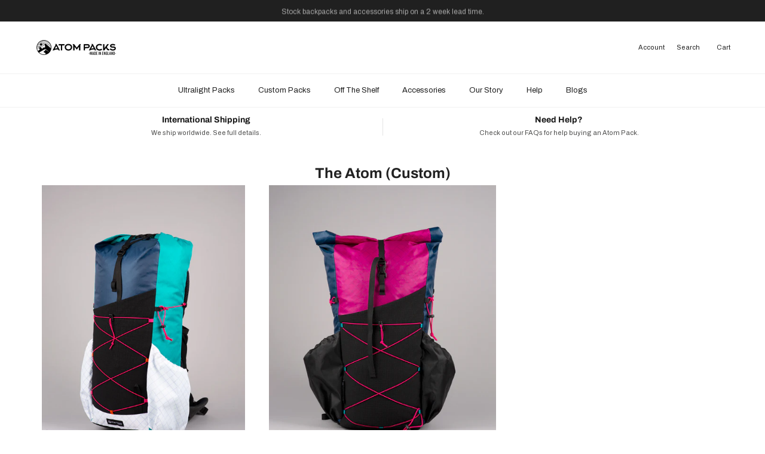

--- FILE ---
content_type: text/html; charset=utf-8
request_url: https://www.google.com/recaptcha/enterprise/anchor?ar=1&k=6LeHG2ApAAAAAO4rPaDW-qVpPKPOBfjbCpzJB9ey&co=aHR0cHM6Ly9hdG9tcGFja3MuY28udWs6NDQz&hl=en&v=PoyoqOPhxBO7pBk68S4YbpHZ&size=invisible&anchor-ms=20000&execute-ms=30000&cb=my7b8fi9b1np
body_size: 48874
content:
<!DOCTYPE HTML><html dir="ltr" lang="en"><head><meta http-equiv="Content-Type" content="text/html; charset=UTF-8">
<meta http-equiv="X-UA-Compatible" content="IE=edge">
<title>reCAPTCHA</title>
<style type="text/css">
/* cyrillic-ext */
@font-face {
  font-family: 'Roboto';
  font-style: normal;
  font-weight: 400;
  font-stretch: 100%;
  src: url(//fonts.gstatic.com/s/roboto/v48/KFO7CnqEu92Fr1ME7kSn66aGLdTylUAMa3GUBHMdazTgWw.woff2) format('woff2');
  unicode-range: U+0460-052F, U+1C80-1C8A, U+20B4, U+2DE0-2DFF, U+A640-A69F, U+FE2E-FE2F;
}
/* cyrillic */
@font-face {
  font-family: 'Roboto';
  font-style: normal;
  font-weight: 400;
  font-stretch: 100%;
  src: url(//fonts.gstatic.com/s/roboto/v48/KFO7CnqEu92Fr1ME7kSn66aGLdTylUAMa3iUBHMdazTgWw.woff2) format('woff2');
  unicode-range: U+0301, U+0400-045F, U+0490-0491, U+04B0-04B1, U+2116;
}
/* greek-ext */
@font-face {
  font-family: 'Roboto';
  font-style: normal;
  font-weight: 400;
  font-stretch: 100%;
  src: url(//fonts.gstatic.com/s/roboto/v48/KFO7CnqEu92Fr1ME7kSn66aGLdTylUAMa3CUBHMdazTgWw.woff2) format('woff2');
  unicode-range: U+1F00-1FFF;
}
/* greek */
@font-face {
  font-family: 'Roboto';
  font-style: normal;
  font-weight: 400;
  font-stretch: 100%;
  src: url(//fonts.gstatic.com/s/roboto/v48/KFO7CnqEu92Fr1ME7kSn66aGLdTylUAMa3-UBHMdazTgWw.woff2) format('woff2');
  unicode-range: U+0370-0377, U+037A-037F, U+0384-038A, U+038C, U+038E-03A1, U+03A3-03FF;
}
/* math */
@font-face {
  font-family: 'Roboto';
  font-style: normal;
  font-weight: 400;
  font-stretch: 100%;
  src: url(//fonts.gstatic.com/s/roboto/v48/KFO7CnqEu92Fr1ME7kSn66aGLdTylUAMawCUBHMdazTgWw.woff2) format('woff2');
  unicode-range: U+0302-0303, U+0305, U+0307-0308, U+0310, U+0312, U+0315, U+031A, U+0326-0327, U+032C, U+032F-0330, U+0332-0333, U+0338, U+033A, U+0346, U+034D, U+0391-03A1, U+03A3-03A9, U+03B1-03C9, U+03D1, U+03D5-03D6, U+03F0-03F1, U+03F4-03F5, U+2016-2017, U+2034-2038, U+203C, U+2040, U+2043, U+2047, U+2050, U+2057, U+205F, U+2070-2071, U+2074-208E, U+2090-209C, U+20D0-20DC, U+20E1, U+20E5-20EF, U+2100-2112, U+2114-2115, U+2117-2121, U+2123-214F, U+2190, U+2192, U+2194-21AE, U+21B0-21E5, U+21F1-21F2, U+21F4-2211, U+2213-2214, U+2216-22FF, U+2308-230B, U+2310, U+2319, U+231C-2321, U+2336-237A, U+237C, U+2395, U+239B-23B7, U+23D0, U+23DC-23E1, U+2474-2475, U+25AF, U+25B3, U+25B7, U+25BD, U+25C1, U+25CA, U+25CC, U+25FB, U+266D-266F, U+27C0-27FF, U+2900-2AFF, U+2B0E-2B11, U+2B30-2B4C, U+2BFE, U+3030, U+FF5B, U+FF5D, U+1D400-1D7FF, U+1EE00-1EEFF;
}
/* symbols */
@font-face {
  font-family: 'Roboto';
  font-style: normal;
  font-weight: 400;
  font-stretch: 100%;
  src: url(//fonts.gstatic.com/s/roboto/v48/KFO7CnqEu92Fr1ME7kSn66aGLdTylUAMaxKUBHMdazTgWw.woff2) format('woff2');
  unicode-range: U+0001-000C, U+000E-001F, U+007F-009F, U+20DD-20E0, U+20E2-20E4, U+2150-218F, U+2190, U+2192, U+2194-2199, U+21AF, U+21E6-21F0, U+21F3, U+2218-2219, U+2299, U+22C4-22C6, U+2300-243F, U+2440-244A, U+2460-24FF, U+25A0-27BF, U+2800-28FF, U+2921-2922, U+2981, U+29BF, U+29EB, U+2B00-2BFF, U+4DC0-4DFF, U+FFF9-FFFB, U+10140-1018E, U+10190-1019C, U+101A0, U+101D0-101FD, U+102E0-102FB, U+10E60-10E7E, U+1D2C0-1D2D3, U+1D2E0-1D37F, U+1F000-1F0FF, U+1F100-1F1AD, U+1F1E6-1F1FF, U+1F30D-1F30F, U+1F315, U+1F31C, U+1F31E, U+1F320-1F32C, U+1F336, U+1F378, U+1F37D, U+1F382, U+1F393-1F39F, U+1F3A7-1F3A8, U+1F3AC-1F3AF, U+1F3C2, U+1F3C4-1F3C6, U+1F3CA-1F3CE, U+1F3D4-1F3E0, U+1F3ED, U+1F3F1-1F3F3, U+1F3F5-1F3F7, U+1F408, U+1F415, U+1F41F, U+1F426, U+1F43F, U+1F441-1F442, U+1F444, U+1F446-1F449, U+1F44C-1F44E, U+1F453, U+1F46A, U+1F47D, U+1F4A3, U+1F4B0, U+1F4B3, U+1F4B9, U+1F4BB, U+1F4BF, U+1F4C8-1F4CB, U+1F4D6, U+1F4DA, U+1F4DF, U+1F4E3-1F4E6, U+1F4EA-1F4ED, U+1F4F7, U+1F4F9-1F4FB, U+1F4FD-1F4FE, U+1F503, U+1F507-1F50B, U+1F50D, U+1F512-1F513, U+1F53E-1F54A, U+1F54F-1F5FA, U+1F610, U+1F650-1F67F, U+1F687, U+1F68D, U+1F691, U+1F694, U+1F698, U+1F6AD, U+1F6B2, U+1F6B9-1F6BA, U+1F6BC, U+1F6C6-1F6CF, U+1F6D3-1F6D7, U+1F6E0-1F6EA, U+1F6F0-1F6F3, U+1F6F7-1F6FC, U+1F700-1F7FF, U+1F800-1F80B, U+1F810-1F847, U+1F850-1F859, U+1F860-1F887, U+1F890-1F8AD, U+1F8B0-1F8BB, U+1F8C0-1F8C1, U+1F900-1F90B, U+1F93B, U+1F946, U+1F984, U+1F996, U+1F9E9, U+1FA00-1FA6F, U+1FA70-1FA7C, U+1FA80-1FA89, U+1FA8F-1FAC6, U+1FACE-1FADC, U+1FADF-1FAE9, U+1FAF0-1FAF8, U+1FB00-1FBFF;
}
/* vietnamese */
@font-face {
  font-family: 'Roboto';
  font-style: normal;
  font-weight: 400;
  font-stretch: 100%;
  src: url(//fonts.gstatic.com/s/roboto/v48/KFO7CnqEu92Fr1ME7kSn66aGLdTylUAMa3OUBHMdazTgWw.woff2) format('woff2');
  unicode-range: U+0102-0103, U+0110-0111, U+0128-0129, U+0168-0169, U+01A0-01A1, U+01AF-01B0, U+0300-0301, U+0303-0304, U+0308-0309, U+0323, U+0329, U+1EA0-1EF9, U+20AB;
}
/* latin-ext */
@font-face {
  font-family: 'Roboto';
  font-style: normal;
  font-weight: 400;
  font-stretch: 100%;
  src: url(//fonts.gstatic.com/s/roboto/v48/KFO7CnqEu92Fr1ME7kSn66aGLdTylUAMa3KUBHMdazTgWw.woff2) format('woff2');
  unicode-range: U+0100-02BA, U+02BD-02C5, U+02C7-02CC, U+02CE-02D7, U+02DD-02FF, U+0304, U+0308, U+0329, U+1D00-1DBF, U+1E00-1E9F, U+1EF2-1EFF, U+2020, U+20A0-20AB, U+20AD-20C0, U+2113, U+2C60-2C7F, U+A720-A7FF;
}
/* latin */
@font-face {
  font-family: 'Roboto';
  font-style: normal;
  font-weight: 400;
  font-stretch: 100%;
  src: url(//fonts.gstatic.com/s/roboto/v48/KFO7CnqEu92Fr1ME7kSn66aGLdTylUAMa3yUBHMdazQ.woff2) format('woff2');
  unicode-range: U+0000-00FF, U+0131, U+0152-0153, U+02BB-02BC, U+02C6, U+02DA, U+02DC, U+0304, U+0308, U+0329, U+2000-206F, U+20AC, U+2122, U+2191, U+2193, U+2212, U+2215, U+FEFF, U+FFFD;
}
/* cyrillic-ext */
@font-face {
  font-family: 'Roboto';
  font-style: normal;
  font-weight: 500;
  font-stretch: 100%;
  src: url(//fonts.gstatic.com/s/roboto/v48/KFO7CnqEu92Fr1ME7kSn66aGLdTylUAMa3GUBHMdazTgWw.woff2) format('woff2');
  unicode-range: U+0460-052F, U+1C80-1C8A, U+20B4, U+2DE0-2DFF, U+A640-A69F, U+FE2E-FE2F;
}
/* cyrillic */
@font-face {
  font-family: 'Roboto';
  font-style: normal;
  font-weight: 500;
  font-stretch: 100%;
  src: url(//fonts.gstatic.com/s/roboto/v48/KFO7CnqEu92Fr1ME7kSn66aGLdTylUAMa3iUBHMdazTgWw.woff2) format('woff2');
  unicode-range: U+0301, U+0400-045F, U+0490-0491, U+04B0-04B1, U+2116;
}
/* greek-ext */
@font-face {
  font-family: 'Roboto';
  font-style: normal;
  font-weight: 500;
  font-stretch: 100%;
  src: url(//fonts.gstatic.com/s/roboto/v48/KFO7CnqEu92Fr1ME7kSn66aGLdTylUAMa3CUBHMdazTgWw.woff2) format('woff2');
  unicode-range: U+1F00-1FFF;
}
/* greek */
@font-face {
  font-family: 'Roboto';
  font-style: normal;
  font-weight: 500;
  font-stretch: 100%;
  src: url(//fonts.gstatic.com/s/roboto/v48/KFO7CnqEu92Fr1ME7kSn66aGLdTylUAMa3-UBHMdazTgWw.woff2) format('woff2');
  unicode-range: U+0370-0377, U+037A-037F, U+0384-038A, U+038C, U+038E-03A1, U+03A3-03FF;
}
/* math */
@font-face {
  font-family: 'Roboto';
  font-style: normal;
  font-weight: 500;
  font-stretch: 100%;
  src: url(//fonts.gstatic.com/s/roboto/v48/KFO7CnqEu92Fr1ME7kSn66aGLdTylUAMawCUBHMdazTgWw.woff2) format('woff2');
  unicode-range: U+0302-0303, U+0305, U+0307-0308, U+0310, U+0312, U+0315, U+031A, U+0326-0327, U+032C, U+032F-0330, U+0332-0333, U+0338, U+033A, U+0346, U+034D, U+0391-03A1, U+03A3-03A9, U+03B1-03C9, U+03D1, U+03D5-03D6, U+03F0-03F1, U+03F4-03F5, U+2016-2017, U+2034-2038, U+203C, U+2040, U+2043, U+2047, U+2050, U+2057, U+205F, U+2070-2071, U+2074-208E, U+2090-209C, U+20D0-20DC, U+20E1, U+20E5-20EF, U+2100-2112, U+2114-2115, U+2117-2121, U+2123-214F, U+2190, U+2192, U+2194-21AE, U+21B0-21E5, U+21F1-21F2, U+21F4-2211, U+2213-2214, U+2216-22FF, U+2308-230B, U+2310, U+2319, U+231C-2321, U+2336-237A, U+237C, U+2395, U+239B-23B7, U+23D0, U+23DC-23E1, U+2474-2475, U+25AF, U+25B3, U+25B7, U+25BD, U+25C1, U+25CA, U+25CC, U+25FB, U+266D-266F, U+27C0-27FF, U+2900-2AFF, U+2B0E-2B11, U+2B30-2B4C, U+2BFE, U+3030, U+FF5B, U+FF5D, U+1D400-1D7FF, U+1EE00-1EEFF;
}
/* symbols */
@font-face {
  font-family: 'Roboto';
  font-style: normal;
  font-weight: 500;
  font-stretch: 100%;
  src: url(//fonts.gstatic.com/s/roboto/v48/KFO7CnqEu92Fr1ME7kSn66aGLdTylUAMaxKUBHMdazTgWw.woff2) format('woff2');
  unicode-range: U+0001-000C, U+000E-001F, U+007F-009F, U+20DD-20E0, U+20E2-20E4, U+2150-218F, U+2190, U+2192, U+2194-2199, U+21AF, U+21E6-21F0, U+21F3, U+2218-2219, U+2299, U+22C4-22C6, U+2300-243F, U+2440-244A, U+2460-24FF, U+25A0-27BF, U+2800-28FF, U+2921-2922, U+2981, U+29BF, U+29EB, U+2B00-2BFF, U+4DC0-4DFF, U+FFF9-FFFB, U+10140-1018E, U+10190-1019C, U+101A0, U+101D0-101FD, U+102E0-102FB, U+10E60-10E7E, U+1D2C0-1D2D3, U+1D2E0-1D37F, U+1F000-1F0FF, U+1F100-1F1AD, U+1F1E6-1F1FF, U+1F30D-1F30F, U+1F315, U+1F31C, U+1F31E, U+1F320-1F32C, U+1F336, U+1F378, U+1F37D, U+1F382, U+1F393-1F39F, U+1F3A7-1F3A8, U+1F3AC-1F3AF, U+1F3C2, U+1F3C4-1F3C6, U+1F3CA-1F3CE, U+1F3D4-1F3E0, U+1F3ED, U+1F3F1-1F3F3, U+1F3F5-1F3F7, U+1F408, U+1F415, U+1F41F, U+1F426, U+1F43F, U+1F441-1F442, U+1F444, U+1F446-1F449, U+1F44C-1F44E, U+1F453, U+1F46A, U+1F47D, U+1F4A3, U+1F4B0, U+1F4B3, U+1F4B9, U+1F4BB, U+1F4BF, U+1F4C8-1F4CB, U+1F4D6, U+1F4DA, U+1F4DF, U+1F4E3-1F4E6, U+1F4EA-1F4ED, U+1F4F7, U+1F4F9-1F4FB, U+1F4FD-1F4FE, U+1F503, U+1F507-1F50B, U+1F50D, U+1F512-1F513, U+1F53E-1F54A, U+1F54F-1F5FA, U+1F610, U+1F650-1F67F, U+1F687, U+1F68D, U+1F691, U+1F694, U+1F698, U+1F6AD, U+1F6B2, U+1F6B9-1F6BA, U+1F6BC, U+1F6C6-1F6CF, U+1F6D3-1F6D7, U+1F6E0-1F6EA, U+1F6F0-1F6F3, U+1F6F7-1F6FC, U+1F700-1F7FF, U+1F800-1F80B, U+1F810-1F847, U+1F850-1F859, U+1F860-1F887, U+1F890-1F8AD, U+1F8B0-1F8BB, U+1F8C0-1F8C1, U+1F900-1F90B, U+1F93B, U+1F946, U+1F984, U+1F996, U+1F9E9, U+1FA00-1FA6F, U+1FA70-1FA7C, U+1FA80-1FA89, U+1FA8F-1FAC6, U+1FACE-1FADC, U+1FADF-1FAE9, U+1FAF0-1FAF8, U+1FB00-1FBFF;
}
/* vietnamese */
@font-face {
  font-family: 'Roboto';
  font-style: normal;
  font-weight: 500;
  font-stretch: 100%;
  src: url(//fonts.gstatic.com/s/roboto/v48/KFO7CnqEu92Fr1ME7kSn66aGLdTylUAMa3OUBHMdazTgWw.woff2) format('woff2');
  unicode-range: U+0102-0103, U+0110-0111, U+0128-0129, U+0168-0169, U+01A0-01A1, U+01AF-01B0, U+0300-0301, U+0303-0304, U+0308-0309, U+0323, U+0329, U+1EA0-1EF9, U+20AB;
}
/* latin-ext */
@font-face {
  font-family: 'Roboto';
  font-style: normal;
  font-weight: 500;
  font-stretch: 100%;
  src: url(//fonts.gstatic.com/s/roboto/v48/KFO7CnqEu92Fr1ME7kSn66aGLdTylUAMa3KUBHMdazTgWw.woff2) format('woff2');
  unicode-range: U+0100-02BA, U+02BD-02C5, U+02C7-02CC, U+02CE-02D7, U+02DD-02FF, U+0304, U+0308, U+0329, U+1D00-1DBF, U+1E00-1E9F, U+1EF2-1EFF, U+2020, U+20A0-20AB, U+20AD-20C0, U+2113, U+2C60-2C7F, U+A720-A7FF;
}
/* latin */
@font-face {
  font-family: 'Roboto';
  font-style: normal;
  font-weight: 500;
  font-stretch: 100%;
  src: url(//fonts.gstatic.com/s/roboto/v48/KFO7CnqEu92Fr1ME7kSn66aGLdTylUAMa3yUBHMdazQ.woff2) format('woff2');
  unicode-range: U+0000-00FF, U+0131, U+0152-0153, U+02BB-02BC, U+02C6, U+02DA, U+02DC, U+0304, U+0308, U+0329, U+2000-206F, U+20AC, U+2122, U+2191, U+2193, U+2212, U+2215, U+FEFF, U+FFFD;
}
/* cyrillic-ext */
@font-face {
  font-family: 'Roboto';
  font-style: normal;
  font-weight: 900;
  font-stretch: 100%;
  src: url(//fonts.gstatic.com/s/roboto/v48/KFO7CnqEu92Fr1ME7kSn66aGLdTylUAMa3GUBHMdazTgWw.woff2) format('woff2');
  unicode-range: U+0460-052F, U+1C80-1C8A, U+20B4, U+2DE0-2DFF, U+A640-A69F, U+FE2E-FE2F;
}
/* cyrillic */
@font-face {
  font-family: 'Roboto';
  font-style: normal;
  font-weight: 900;
  font-stretch: 100%;
  src: url(//fonts.gstatic.com/s/roboto/v48/KFO7CnqEu92Fr1ME7kSn66aGLdTylUAMa3iUBHMdazTgWw.woff2) format('woff2');
  unicode-range: U+0301, U+0400-045F, U+0490-0491, U+04B0-04B1, U+2116;
}
/* greek-ext */
@font-face {
  font-family: 'Roboto';
  font-style: normal;
  font-weight: 900;
  font-stretch: 100%;
  src: url(//fonts.gstatic.com/s/roboto/v48/KFO7CnqEu92Fr1ME7kSn66aGLdTylUAMa3CUBHMdazTgWw.woff2) format('woff2');
  unicode-range: U+1F00-1FFF;
}
/* greek */
@font-face {
  font-family: 'Roboto';
  font-style: normal;
  font-weight: 900;
  font-stretch: 100%;
  src: url(//fonts.gstatic.com/s/roboto/v48/KFO7CnqEu92Fr1ME7kSn66aGLdTylUAMa3-UBHMdazTgWw.woff2) format('woff2');
  unicode-range: U+0370-0377, U+037A-037F, U+0384-038A, U+038C, U+038E-03A1, U+03A3-03FF;
}
/* math */
@font-face {
  font-family: 'Roboto';
  font-style: normal;
  font-weight: 900;
  font-stretch: 100%;
  src: url(//fonts.gstatic.com/s/roboto/v48/KFO7CnqEu92Fr1ME7kSn66aGLdTylUAMawCUBHMdazTgWw.woff2) format('woff2');
  unicode-range: U+0302-0303, U+0305, U+0307-0308, U+0310, U+0312, U+0315, U+031A, U+0326-0327, U+032C, U+032F-0330, U+0332-0333, U+0338, U+033A, U+0346, U+034D, U+0391-03A1, U+03A3-03A9, U+03B1-03C9, U+03D1, U+03D5-03D6, U+03F0-03F1, U+03F4-03F5, U+2016-2017, U+2034-2038, U+203C, U+2040, U+2043, U+2047, U+2050, U+2057, U+205F, U+2070-2071, U+2074-208E, U+2090-209C, U+20D0-20DC, U+20E1, U+20E5-20EF, U+2100-2112, U+2114-2115, U+2117-2121, U+2123-214F, U+2190, U+2192, U+2194-21AE, U+21B0-21E5, U+21F1-21F2, U+21F4-2211, U+2213-2214, U+2216-22FF, U+2308-230B, U+2310, U+2319, U+231C-2321, U+2336-237A, U+237C, U+2395, U+239B-23B7, U+23D0, U+23DC-23E1, U+2474-2475, U+25AF, U+25B3, U+25B7, U+25BD, U+25C1, U+25CA, U+25CC, U+25FB, U+266D-266F, U+27C0-27FF, U+2900-2AFF, U+2B0E-2B11, U+2B30-2B4C, U+2BFE, U+3030, U+FF5B, U+FF5D, U+1D400-1D7FF, U+1EE00-1EEFF;
}
/* symbols */
@font-face {
  font-family: 'Roboto';
  font-style: normal;
  font-weight: 900;
  font-stretch: 100%;
  src: url(//fonts.gstatic.com/s/roboto/v48/KFO7CnqEu92Fr1ME7kSn66aGLdTylUAMaxKUBHMdazTgWw.woff2) format('woff2');
  unicode-range: U+0001-000C, U+000E-001F, U+007F-009F, U+20DD-20E0, U+20E2-20E4, U+2150-218F, U+2190, U+2192, U+2194-2199, U+21AF, U+21E6-21F0, U+21F3, U+2218-2219, U+2299, U+22C4-22C6, U+2300-243F, U+2440-244A, U+2460-24FF, U+25A0-27BF, U+2800-28FF, U+2921-2922, U+2981, U+29BF, U+29EB, U+2B00-2BFF, U+4DC0-4DFF, U+FFF9-FFFB, U+10140-1018E, U+10190-1019C, U+101A0, U+101D0-101FD, U+102E0-102FB, U+10E60-10E7E, U+1D2C0-1D2D3, U+1D2E0-1D37F, U+1F000-1F0FF, U+1F100-1F1AD, U+1F1E6-1F1FF, U+1F30D-1F30F, U+1F315, U+1F31C, U+1F31E, U+1F320-1F32C, U+1F336, U+1F378, U+1F37D, U+1F382, U+1F393-1F39F, U+1F3A7-1F3A8, U+1F3AC-1F3AF, U+1F3C2, U+1F3C4-1F3C6, U+1F3CA-1F3CE, U+1F3D4-1F3E0, U+1F3ED, U+1F3F1-1F3F3, U+1F3F5-1F3F7, U+1F408, U+1F415, U+1F41F, U+1F426, U+1F43F, U+1F441-1F442, U+1F444, U+1F446-1F449, U+1F44C-1F44E, U+1F453, U+1F46A, U+1F47D, U+1F4A3, U+1F4B0, U+1F4B3, U+1F4B9, U+1F4BB, U+1F4BF, U+1F4C8-1F4CB, U+1F4D6, U+1F4DA, U+1F4DF, U+1F4E3-1F4E6, U+1F4EA-1F4ED, U+1F4F7, U+1F4F9-1F4FB, U+1F4FD-1F4FE, U+1F503, U+1F507-1F50B, U+1F50D, U+1F512-1F513, U+1F53E-1F54A, U+1F54F-1F5FA, U+1F610, U+1F650-1F67F, U+1F687, U+1F68D, U+1F691, U+1F694, U+1F698, U+1F6AD, U+1F6B2, U+1F6B9-1F6BA, U+1F6BC, U+1F6C6-1F6CF, U+1F6D3-1F6D7, U+1F6E0-1F6EA, U+1F6F0-1F6F3, U+1F6F7-1F6FC, U+1F700-1F7FF, U+1F800-1F80B, U+1F810-1F847, U+1F850-1F859, U+1F860-1F887, U+1F890-1F8AD, U+1F8B0-1F8BB, U+1F8C0-1F8C1, U+1F900-1F90B, U+1F93B, U+1F946, U+1F984, U+1F996, U+1F9E9, U+1FA00-1FA6F, U+1FA70-1FA7C, U+1FA80-1FA89, U+1FA8F-1FAC6, U+1FACE-1FADC, U+1FADF-1FAE9, U+1FAF0-1FAF8, U+1FB00-1FBFF;
}
/* vietnamese */
@font-face {
  font-family: 'Roboto';
  font-style: normal;
  font-weight: 900;
  font-stretch: 100%;
  src: url(//fonts.gstatic.com/s/roboto/v48/KFO7CnqEu92Fr1ME7kSn66aGLdTylUAMa3OUBHMdazTgWw.woff2) format('woff2');
  unicode-range: U+0102-0103, U+0110-0111, U+0128-0129, U+0168-0169, U+01A0-01A1, U+01AF-01B0, U+0300-0301, U+0303-0304, U+0308-0309, U+0323, U+0329, U+1EA0-1EF9, U+20AB;
}
/* latin-ext */
@font-face {
  font-family: 'Roboto';
  font-style: normal;
  font-weight: 900;
  font-stretch: 100%;
  src: url(//fonts.gstatic.com/s/roboto/v48/KFO7CnqEu92Fr1ME7kSn66aGLdTylUAMa3KUBHMdazTgWw.woff2) format('woff2');
  unicode-range: U+0100-02BA, U+02BD-02C5, U+02C7-02CC, U+02CE-02D7, U+02DD-02FF, U+0304, U+0308, U+0329, U+1D00-1DBF, U+1E00-1E9F, U+1EF2-1EFF, U+2020, U+20A0-20AB, U+20AD-20C0, U+2113, U+2C60-2C7F, U+A720-A7FF;
}
/* latin */
@font-face {
  font-family: 'Roboto';
  font-style: normal;
  font-weight: 900;
  font-stretch: 100%;
  src: url(//fonts.gstatic.com/s/roboto/v48/KFO7CnqEu92Fr1ME7kSn66aGLdTylUAMa3yUBHMdazQ.woff2) format('woff2');
  unicode-range: U+0000-00FF, U+0131, U+0152-0153, U+02BB-02BC, U+02C6, U+02DA, U+02DC, U+0304, U+0308, U+0329, U+2000-206F, U+20AC, U+2122, U+2191, U+2193, U+2212, U+2215, U+FEFF, U+FFFD;
}

</style>
<link rel="stylesheet" type="text/css" href="https://www.gstatic.com/recaptcha/releases/PoyoqOPhxBO7pBk68S4YbpHZ/styles__ltr.css">
<script nonce="tUPvHpvehek-SfDSoxnOkQ" type="text/javascript">window['__recaptcha_api'] = 'https://www.google.com/recaptcha/enterprise/';</script>
<script type="text/javascript" src="https://www.gstatic.com/recaptcha/releases/PoyoqOPhxBO7pBk68S4YbpHZ/recaptcha__en.js" nonce="tUPvHpvehek-SfDSoxnOkQ">
      
    </script></head>
<body><div id="rc-anchor-alert" class="rc-anchor-alert"></div>
<input type="hidden" id="recaptcha-token" value="[base64]">
<script type="text/javascript" nonce="tUPvHpvehek-SfDSoxnOkQ">
      recaptcha.anchor.Main.init("[\x22ainput\x22,[\x22bgdata\x22,\x22\x22,\[base64]/[base64]/bmV3IFpbdF0obVswXSk6Sz09Mj9uZXcgWlt0XShtWzBdLG1bMV0pOks9PTM/bmV3IFpbdF0obVswXSxtWzFdLG1bMl0pOks9PTQ/[base64]/[base64]/[base64]/[base64]/[base64]/[base64]/[base64]/[base64]/[base64]/[base64]/[base64]/[base64]/[base64]/[base64]\\u003d\\u003d\x22,\[base64]\\u003d\\u003d\x22,\x22P8KyeV7Ch0IYRcK6w4TDqUlnMHgBw4vClA12wq0swpjCkWfDoEVrBcKASlbCpsKRwqk/ayHDpjfCnApUwrHDjcKUacOHw6N5w7rCisKLCWogE8Onw7bCusKWf8OLZxrDl1U1V8K6w5/[base64]/[base64]/DvcO5w6JdWMKewrnDuRwbwovDg8OwcMKqwqQOdsOLZ8KjAcOqYcOtw5DDqF7Dm8KiKsKXYTHCqg/[base64]/DmMKawozCt8K3HhArwqBgSGTDvlDCgXbCkjDDh3rDq8OQeh4Vw7bCl0jDhlIOUxPCn8OrP8O9wq/ClsK5IMOZw7vDtcOvw5hvSFM2bVosRQ0ww4fDncOSwrPDrGQjYBAXwqjCsjpkWcOwSUpYbMOkKWshSCDCpMObwrIBEUzDtmbDkW3CpsOeasOXw70bccOVw7bDtmvCogXCtS7DscKMAnwuwoNpwrnCg0TDmxg/[base64]/ClsOpS8KgYcO2w4cDw7stw5fCqANVFMOxwpkfB8O1w7bCpcO+KMOkZBDCgMKMCjXCoMOjXsOSw6bDpH7CvMOzw4DDlkbClSXCpFXDlmx1wokTw7MCY8OUwpQRXiVRwq3DuBzDscOvX8K3H3jDjcKKw5/Cg0owwo0CfcOWw50Ow59+c8K1Z8OOwqNnFlsyJsOzw7JtdMKxw4TCj8OdFMOgM8O0wr/[base64]/CrcOKRMKHwpAcfT5Yd8OlQ8K8MCc5XDkFJcOUJcOycsOUw5tdAyRwwoTCicOAUMOROsOhwpPCvsKOwprCklHDmUsAbcKkaMKhIsOcUsOZAMOYwoE7wrhPwpLDksOybDlPcMK+w5vCv3TDrgF/[base64]/DvgXDrlM9w6XCsMO2QSoQbcOQwqvCokokw6E5cMOYw4bCsMKtwqDCiUXCk0FNUVcocsK2OsKQS8OiUMKCwoBMw7Nzw7ggTsOtw6Z5HcOpKEZDW8OSwrQ+w5rCiiUIfxlPw4Frwr/CgiR0wrTDm8OiZAYwJMOjPnvCpjbCr8Kla8OEBmLDkULCssK8X8K1woxpworCjMKZAnbCncOIXlhXwqtcUBjDgAvDnFPDvQLCgU9Gw78uw55Vw4hrw6sNw5DCr8OUT8K8EsKqwqPCncO7wqRhZcKOPgLClsK6w7jCnMKlwqUuF0bCgGjCtMOCEgkaw4/[base64]/DlzE3JirDg8Ojw4fDpcK9w5rDn0bDkMKSQmHCi8Ofw6bDgcK/w7NkN3k0w69rIcKyw5dNw4EyJcK6CirDrcKRw4HDmsOFwqXDnxdww6IjMcOcw5/[base64]/w4UGwpA/w4Y7bGLCvcKSI0/Cl8OsAEBEw77DoBkoUzTCjsO+w54jwo10CBZzKMOCw7LDmDzDhsO4b8OQUMK+JcKkUk7CosOGw43DmxQmw5TDmcKPwrzDjRIGwqDCg8KuwrRIwpNcw6PDoWQZJUfCjsKRRsOawrFww5zDgQvDslEZw5tBw4PCrB3DvytLFsO1JXHDhsKQHFbDvQI5fMK1wo/[base64]/Cs8Opwpshw6XCnmzDq8O/[base64]/[base64]/DpivDh8OTZMKQwqBNw7rDm8OmeVjCr3LCq1XCv2TCm8O1WsOrVMK+blHDv8K6w67ChMOUS8Kbw7XDo8K6aMKdBcKeFsOMw5xuecOBAcOsw6HCn8KEwok/wolHwocsw40Rw6zDpsKsw7rCrsKebA0vCgNjSGp7woUaw43Dm8OuwrHCqmLCtcO/Qg8mw5RtJ1R0w6NYFWrDlmzChxkewqpcw44MwqdUw4QkwqDDiw9BScOyw6LDlyt5wqfCr13DiMOXWcKUw4rDgMKxwo/DisOZw4XCvAvCmnpQw5zCtBx+MMOnw6Ekw5XCulPCtMO3aMKkw6/[base64]/OxPCjjbDj8KzGSlNwpFNw45fwr3DjcObVHs3ZMKNw6/CqxXDuyPCt8Kwwp/CnFJkWDQqwr1RwqDChGvDom7Cri5KwoDCqWTDnlDCoSfCvsO+w6kpw5cDPk7DpsO0wpUJwrd8TcK5w4DDj8OUwprCgjtiwofCnMKKIMO8wpfCjMOcw5RSwo3CgcKuw6NFwrPCicOSw5VJw6/CkUISwobClMKiwq5Vw7cKwrEkEMOqdz7DlGjCqcKLw50XwqvDh8OXVV3ClsKXwpvCthBKG8KYw7BYwpbCtMKOXMOsRSfCv3HCkkTDmjx5A8OSJgLCiMKCw5Izw5gjM8Kbwr7CmG/DksK/JFjCgXs/BsK/XsKSNn7Co07Cq1jDqGpoWMKfw7rCsA9oHjhxbR58REZRw49bICrDgk7Dn8O7w6jClkgYaxjDiUUmZFPCrsO/w6QBdsKWS1hOwqNEWk8iw6DDrsOZwr/CvBsAw59vBzpFwp18w7jDmwwPwq4UI8Kzwp3Dp8OEw7hlwqpCasO6w7XCpcKhGsKiwrPDtVHCmRfCicOfw4zDtxdtbAUZw5zCjSPCq8KMUCfClB8Qw6PDlV3Dvwoww7dEwobDocO+woBNwqHCrxTDtMO8wqImSSwxwrcNJ8KQw7DDmz/Dj1HDkzjCm8O7wr1ZwrfDgsKfwp/CrDkpTsOKwp/CiMKBwpcHImjDlcOuwpk5e8KiwqPCqMOfw6HDscKOw5/Dhx7Dq8Kjwoojw4RHw5k8J8OJUsKuwocZM8KVw6LDlsO2w4gKQwU9fQDDqBbCn0vDkWrCoVYERcKRb8ORNcKzayxZw7cUOifChzrDgMOLdsKvwq/[base64]/w6s4Pj0yw7HCtj/[base64]/wo4DwqHDiSFcZMOuaMO9w7XDicKAdio3w63DqDNOdT1AOGvDk8KUScKoRBcvVsOLeMKGw6rDrcOTw5PCmMKffGnCosKVecKywrrDvMOkJlzDm0d1w6XDtcKIWArClMOpwofDv0rCmsOub8OXXcOrM8KFw4/CmsK6O8Ogwo8uwo9eeMOew4Jfw6oOYW81w6RnwpDCicOQwpVZw5/Cj8ODwoUCw67Du2DCkcOKw43DpjscJMKjwqXDqVp7wp9lbsKswqQ8KMKTUAkzwqoIR8OxOz48w5cfw4tGwqtnTTIBExnDl8OqYAXDmgMmwr/DqcKiw6TDqlzDkELCgcKBw68Pw6/[base64]/[base64]/[base64]/[base64]/CnMOyw57DtyAOw5zDrMOqw7DCmyUNFcKMwr9twrkoLsKQHx3DtMOtN8KEVUTDlsKLw4U7wrUyfsKewpPCkEEJw4fDpMOjFgjCkRYGw48Rw4vDvcOQw5YwwozCn18LwpgXw4cJakTCiMOjVMK2OsOwM8ObfMKrKEJ/d11DTG/[base64]/DoSYndwI4w7QRwqseFm86eMOfecKcPxjDlsOOwo/CnWd7BcKiUkNJw4vDgMKAb8KqaMKGw5prwqjCn0IGw7JkL13CpmQow70FJVLCrcOHYg5ERWnDoMK9VyHCnTPDjh5lWjVTwq/[base64]/[base64]/DohtTw40PwrtOY1PCg8O8wr7DssOHacKBGCvCtcKLfjokwocZfiTCjBnDgBNOCsOkbgfDjgPDocOXwojCvsKaKmNiw7bCrMO/w5kbwr0Dw5XDl0vCmsKcwps6w5Jvw5B6wpB/PsK1D3vDucOhw7HDp8OIJ8Kmw6DDikc3WMOVW0rDp15GV8K2KMO8w5tseHx9wqUcwqjCssOib1HDssKeNsOfUsKdw7DDnnFhSsOowpFCQS7CshPCmW3Cr8Klwr0JJmzCvcKww6zDgRxOXsOTw4fDi8KXZFDDjMKfwop/[base64]/DmRnCv8OJCyjChG7DscKzw4ESPEdqMFnCkcOYLcKCScK1eMO5w5wjwpvDrcOTLcONw4BVE8OWOWvDiSZ0wqXCsMORwpkCw73CosKAwpsafMOETcKRFcKCWcOFKwzDkCVpw6QXwo7Dqjphwp3DrsKswobDskgtfMO/woQ9YnZ0w7V5w6ILecKpM8OVw5zDkh9qWcK8IzrCgAU6w6N6b3zCtcO/w7cOw7TCvMOIKUopwqtSbDlmwohBesOiwqZzeMO+w5PCtF9Kwp3DrcK/w5kQellnD8KadR91w4UxEcKJw5bCu8OWw48Sw7fDhGxgwrVDwppKaxMHIsO6MUHDoCrCqsOmw4YDw71cw5ZTXmdnPsKVOhzDrMKFcMO3Y21rWSnDumVCwrfDi1ZOJcK6w6Rgwphvw44zwoFmJ1kyWMOaF8Ovw45lw7kgwq/CusOgTcKLwq4dLCgQFcKjwqNwVT8SekMhwqzDpMKOCMOpN8KaG23Ckn/[base64]/CksOgwrd6wrDCn1p6wr/[base64]/CnU5FE8K3w4TCncKdTsOSTsKMwpbDm1nDjT/DgCHCjRHCtcOiNAouw4pRw6/DoMKkPlPDpVnCtS0pw6vCnsOOL8KVwrcew7s5wq7Dh8ONW8OMWFvCjMK2w7vDtSTCi0PDmcKsw7NuIMOkbXERDsKeKMKDSsKbFkssMsKHwocmNFrCisKLbcOYw4kjwp86cW9xw4oYwpzDv8OiLMKAwpYFwqzDtsO8wp/Du34IYMK0wqfDg1nDq8O9w7kow5h1wpTDi8KIw6vCkxw5w6ZDw4MOw4LDvSTCgmRqbVNjO8Kxwr4xbcOow5/DkkPDi8KZw5cSOcK7T3vCpMO1IhIfExkCwphSwqNvVV/DvcKxcmLDtMKgEgUVwr1VVsOGw4rDlnvCjH/ClHPDtMKpwofCvMK6VcKdTz3DjHdTw41XQcOVw5gbwrEmM8OEBTzDs8K0YsKdwqHDgcKjXGMlCMK4worDtmx8wqrDk0DCh8KsZsOtDAHDrhzDoi7CiMOJMlrDijEuwqhTXUIQB8KKw7o0JcK3w5fChkHCs2/Di8KXw7bDlx9Tw6/CvAlpNcKCwqnCrCvDniVhw4HDjGxpwr/DgsKnc8OKMcKtw5nCiHZBWxLDuUAGwrJIfyPClU0yw7LCm8O/[base64]/ColfDn8O9LcOowpHDuzHCsDdWT8OIOxl8HsOsw4RPw506woLCrMOpKA12w6bCnRrDrcKRbTVSw6jCtTLCocO2wpDDkUbCrDY/PE/DvwwcMMK1w6XCryzDtcOCNCXCsllnJkwadMKtR3/ClMODwo91w517wrsPPsO6w6bDocOqwofCqR/CrGhiEcKQfsKWC3jCgMOWeQgaZMO/f3NJOxLDr8OJw6HDr2rCjcKAw4pWwoMew6Erw5UISkfDmcOHf8KlTMO8CMO0HcKCw7kuwpFUaS4rd2AOw4nDg23DhEtNwofCksKrdXgLZhDCpsOIQAdAb8OgcmTCj8OeRARdw6VxwrfDgcKZVBTCohrDt8KwwpLCkcK9Ox/[base64]/[base64]/Cmj4TazIIccKkw67DicO3SsO2P8OADMKBViYpQCxiw6TCosKzYxlnwo/[base64]/CtQpKwqPDrCLCucKKcQJefxrCkMOjVMO/w7cIesKhw7PCjAnCssO0GsODOmLDvw1Zw4jCsWXCrGUoVcKRw7LDgA/Cl8OaH8KoTCIWc8Ogw4U5JCnDmj3CoysyIsO+MMK5wrLCuxnCqsOHUi3CtjPCgmcpScKgworCgR/[base64]/Dqzp6ER4haMOHRHdZw6g1HcOgw6VawqtvDx0Xw6gtw6rCmsOODcOewrfDpQ3Ckhh/GwfCtcKlHBZEwpHCnSrCicKTwrQtVBfDpMKpL2/Ck8O2GDALK8KofcOew49UY3DDs8OgwrTDmSjCrMKxQsK7bcOlUMOCfg8FJsKKwrbDn2o0wo84AljDrzbDqCzDosOWIAxYw6nCkcOewqzCisOlwqB8wpxqw4dFw5RCwq4GwqvDuMKnw5Y5wrdPbHXClcKGwqM6wq5Cw7dkA8OuUcKdw4zCksODw48FL1vDgsOtw4LCq1/Dq8KFw4fCksKRw4R/W8OoFsKyMsOFdMKVwoALWMOcLA1xw7DDpC1uw59Uw7DCiBfDhMOYAMOxIgjCt8Kxw5bDulRTwrY+aUI9w4EwZMKSBMO2w4JEKSBUwqNKZDPDp2g7TMO8dBQWXsKyw5DCoCpxZsOnesOXVsO4Cj/DqHPDt8Oiwp3CncKow7HCoMOdc8K5w70aFcK4w5gbwpXCsRMLwrZgw4rDiw/DhHgkBcO5V8KXUTYwwosqe8ObGsOZV1kpCG3CvhrDrmHDgAnDocO4NsOPwoPDiFBkwol9H8KOAwzDvMOWw4ZQOAhRw5ZEw6QGbMKpwpNNDTLDpzYJwpNKwps6T2kkw6nDlsOEUnHCti/ChcKNecK3EsKKJjhifMK5w6TCk8KCwrlIfcK8w5lBUTcwWg/CiMKTw6xLwpkuPsKew7UdL2l4JBnDizxdwq7CrsKxw7PChFtfw5J6TEvClMKnA3dpw7HCgsKdVSxLHD/DvcOCw7x1w7LDlsKhUyU/wrNsacOHeMKQQQLDpgoQwqxdw7TDvMKHOMOEXDgTw6zDsVZSw7zDqsOUwprCrmsJeRfCqMKAwpN6SlRSIsKDOjJxw6BTw54pZX/Dj8ORI8O3woxdw6pEwrkVw4towosxw7XCm3bCj0MCDcOMGTMzYMOQBcOgFEvCoQoXCEt/[base64]/w44Aw6fCu8OwAcO3NsObFMOsEm8mUyLCnTjCv8OGIhJkwrQ0w53Dt15dMjLCtz8tZ8KYH8Kgw6vCucOJw4zCrSLCt1jDrFRuwprCoDHChsOWwoPDhT3DjMKawoJEw5spw6VEw4guN2HCnDjDvj0TwoLCggRMJsKfwogYwrU6LcK/w5PDj8OqGsKLw6vDoBfCkmfCvijDgMOgMwUYw7p5R11dwqfDgm5FHlvCnsKATcKKNVLDj8OdSMOxVMK/TUbDnjjCosOkOGMoecKMTMKewrHCrzvDvW5Awq/DhMODI8Oew5PCnF/DpsOMw6fDi8K7HsO3wo3DnQNKw6dGdcOww5HCnGMxQUnDpVh9w5/CvcO7T8O3w7/[base64]/djQWw43DiQBfwqDCo8OFCGvDisOIasKTw5JnWMKqw49LLi7DpXPDklzDgURdwpMhw7kjesK8w6YKwrVpHAQcw4XDszbDplduwr86ZgbDhsKhQhFawrUgUMKJVcK7wqbCqsOOW3g/woAxwoAEL8Otw5M0KsKRw5ZKZsKtwo9CQcOiwow9QcKOJcOXQMKJBsOPesKoNHfCn8KTw6FIwprDnz3Ci0PCocKjwokMVlc1NELCnMORwpvDpwLCi8KcQ8KeByM0RcKYwoVoHcO7wpgJTMOpwp13VcOda8O/[base64]/CvsOtw4PCrE4OwprCncOjPBlqw6UNwrwhPzrDlGd/[base64]/CjRMbdsOnw4TCjyA3wp15woTDjEsRwpUuRAFZdcK2wo94woNnw5UOUFFJw6cYwqJucmAKcMOiw4DDikBjwpplWy5Pd0/Dm8Oww6ZQZ8O1EcOZF8OZO8KMwqfCozQNw7fDgsKlJMKFw7FUL8O9SCluJWVzwo5owpZbPMOqCVnCrwILM8OcwrDDlsKFw4ccARjDt8OdTAhjdsKnwqbCksKyw4LDp8OkwoPDr8OXwqXCtl5hTcOswo0TVSQJw7zDoivDj8O7w6vDlsOLSMOUwqLCkMKhwq/Ckwd4wqltc8OcwoNnw7dbw5/DiMOgCGnChVDDmQQHwoIFM8OzwpfDrsKcQ8O6w4/CvsKdw7BpMjfDgMKgwrPChcOTJXnDjV1vwqrDjzA+w7PCs2nCpnVyUnhzdMO+PwRke2rDiWLCtMO0wozCusOdB2nCskrDrlcCDA/CkMORwqp+wpVRw61EwpRCM0XDjnfCjcOGWcOwOcKocRUPwqLCim8hw4LCrEnCgMOCbsOEYiHCoMOfwq3DnMKqw7QLw5PCosOgwrvCqlw/[base64]/Dh8KvSsKvw7rCncKEI0TCqcKjE8K/LsKhwo90J8O/NR3Dv8KGVmDDmcOzw7LDgMOAGMO7w53Dp0/Dh8OcRsKPw6Y1IR7ChsKSLsO8w7VzwpF5wrZqNMOvDEpyw40pw60GSMKUw7jDo1AYRMOQTAdtwrnDlcKZwqoDw5Bkw7sNwqrCtsKES8KhT8Kgw7VYw7rDkSfDhcKCCEhTZsOZOcKGTGlkXU/CqMOkesO/w7wNKcODwr4/w4QPwrkrQcOWwpTChMOOw7EtDMKhSsOJRUTDq8KiwovDgMK6wr/CsXJDW8KLwoXCqzcdwojDo8OCBcOhwrvCqcKQZS0Uw7DCsmA/wqrCq8KgclIWUMKjSz3DusOYwrrDkhhpA8KVFyfDj8KDdQsEW8OlI0t9w6LCu09fw5pVBljDucKQwoDDk8Otw6fDncOjXsObw63CpcKQUMOzw4LDqMKmwpXDikcbJcODw5PCosOxw4t/ChgqRsOpw6/DrAR/w4p3w5TDjGtYwrDDhEfCpsK5w6XDs8OdwofCv8KvVsOhB8KNcMOsw7hjwpdNw4pSw5jClMO7w6N/Y8KOZWPCvCjCvALDqMKRwrvCqXTCmMKFQyxtYj7DoDnDqsKiXMKwUn7CusKOIHwzAcOpdFnCmsKBD8OYw7VtSk45w4PDgcKBwrzCpQUew4DDgsKTLcKzB8OIR33DknFsQALDvGXCsifDmDQYwpJrPcKJw7l+FMOSQ8KRAsOYwpRtKD3DlcKxw6JyBsO5wqxDwrfCvDp/w7vDpjJKUSNaAyDClsKlwq9fwo/[base64]/CiCZBwrbCg8KGIQlcwr9Xwr/CoMKfwpIQIMKdwokdwqPDp8KOBMKHEsOiw5MdXhLCjsOew6pLAj/DgG3Cigcew4PCrU8pwpTCncOuLMKYDyZBwo7DisKFGmTDgcKKIGPDs2vDrw/DqyYzR8ORAsK6GsObw4xtw6gRwqDDscK0wq/Cvy3CsMOswrgfwo3DpVnDl35kGTEsMBTCkcOewoIvIcOVwrBRwogvwo4BbcKTw63Ch8O1RC5oC8Oiwr9zw7bCiwhsNcO1RF/[base64]/DjVoGw7PCjcKcD8OKwpcZEcOabsODwpUxwrvDnsOIwrDDjSbDpy7DgQ7DhiXCtcOEUUjDn8Oiw7l8Z03DrCzChnrDqwvDlw8nwqLCuMKzDkcHwoMKw5fDisOBwrsdDMKvf8Kpw5kwwq1TdMKew7/CusOaw4MeU8OVXA7CkWzDhsKiXw/[base64]/Di8OOBsK9CcOAZ8OUI8KIw73DoMKmwr/DgirCpsOXUsKUwqEsPyzCoC7CocKhw5nCo8OWwoHDl37CosKtw70lU8OgasKRCCUhw7Nww4lGQ3gyLcOjUSXDoCDCosOvFQvCji7Dt1kHFsOQw7HChcOEw4h8w4wMwpBaBcO1TMKyFcK8wpMIf8KYwpQzMR7Ch8KXd8KWw6/Cu8O7N8KrKiLDsVZkwpozZy/CnHE1PMKRw7zDuFnDvGxMN8OuBWDDiRLDhcOsNMKiw7XDqEMzNsORFMKfw7sAwrnDslvDpzsdwrDCp8KUScK4L8Ozw6g5wp1OSsKFEnc7w7kBIibCn8Kqw7leP8OJwrDDklBxM8OqwrLDnsOKw7rDhVolVsKNOsK/wqsmH0E/[base64]/IsOQwobDnTpAwqTCjMOoJwM/w4XCmMKmUBfDuTE7w4lZLcKXS8Kew4nDuHzDucKxwqjCi8OmwqVuVsO1wojDsj0sw5zDq8O/XTXClxIZQxLCimTCqsOgw49VciDDjDDDp8OhwoEawoLDt3PDjDoIwo7CpyLDhsOXH0R5NWXCm2TDisO4wqXDsMKxRl7CkFrDjsOMSsOmw6HCvBBfw4ELMMKbbhUvK8Ogw4l/[base64]/wp5oPMO5HDwuw4XCp8OVbcO9woHDhEvCpBgjRDJ/IGbDlcKewrnCl0EHQsK/HsOUw47Dv8OsN8O4w5oIDMOow6Ydwq1Fw6rCosKKLMKdwo7DncO1JMO5w5PDi8OUw4DDqVHDkyV9w4tmAMKtwr3CpsKlTMK/w43DpcOTKzZlw7jDrsO5U8KtOsKswpULDcOFEsKVw5tiWMKeRh5MwoPChsOnOjVKIcKGwqbDnBx+eTPCtMOVNsOqYFICV0rDlMKuQxMZfGUTKMK/DkXDjsK/[base64]/[base64]/V8Olw5fDtcOlwqfCi8KECcKGGWViFMKeRSgIwo3DkMKPw6HCmMODwq8Mw7BGdcKCw6LDuFrDg0FSwqIIw4dtwrTCoh8OEGpwwoFdw53DtcKUdhd4SMO+w7sWMUJ/wrFVw7UAVFcVwqLChn/DqFQyRsKXZzXDr8OmOHJ8MlnDhcO/wonCtRQkfsOkw4LCqR9MKX/Doy7DqX89wo1PD8Kaw53CicOMWgQyw6nDsHvCsE0nwokhwoDDqUQYfkQawoLCpcOrD8K8LWTDkEzCicO8wr7Cp0ttcsKTe1/DjQLCq8OTwqZzRyvCkMKWYwZaIAHDhsOcwqB0w4/DhMONw5PCsMK1woXChiPDn2kDGF9pw5TCv8OjJWjDmsOmwqVdwpjDiMOnwqLCisOgw5jDoMOww6/Ch8KPFsO2V8OtwoPCoidVw77CoAcbVMOqMCkWFMOew4FYwplWw43CocOPL3IlwoIoTsKKwrRyw6fDsjTCn03DtiQEwoXDm1d3w4oNPUHCvA7Ds8OlOcKYWQ4ZJMKZfcOHbhDDhj/DusK5Iz/[base64]/CtiEwWMKmw6LCvHzCoHfCpjjCoMKcO8OMw75UH8OuVCAaCMOJw5XDq8KkwqZrSVHDvMOrwqLCg3HCkhXDjnNnP8O+SMKFwpXCsMOyw4PCqzHDmsOEZ8KSD0LDmMKswohSYW3DnR/DrsONYA9vw7x4w49sw6ATw4TCusOyeMOJw63Dt8OySDEBwq87w6Y6bMOSInZlwpBmwpzCuMONZTdZN8OWworClMOEw6rCojohCsOmBcKCeSMmSiHCpHkFw6/DicOqwr/CpMK6w6fDh8KqwpcewrzDlRYCwo0jERhnYcKDw4DDhmbCrB/CqyJPw7/DkcOaD37DvXlLK0bCk37CuFMjwrFAw5/[base64]/bH51w6s0wo4qw6NbXMOyw5LCtGXDtsONw4LCtsK8w47DiMKxw5HCgMKjw5PDqD5HaFlwfcK+wrQcSHbCoxrCvQnClcKbTMKWw68KIMK3FMKtDsKIMUBAE8O6NFBoFRLCtB/[base64]/Dh8ONM37CsMOFwqHDnMOkGmY0wr7DjTfDrsKmw6lkw5kzEMKtEcKSVcKeBwHDjUXCssOUOx5iw6gowqZ5woPCoHcPY28TK8Oow7NtSCnCpcK8VsKlFcK7woFYwrzDlHDClRjChCTDgcKQfcKFBHxBMxp/UcKjO8OvGcKnGWkuw4/CrGrDmsOYRMKow43CusOxwpFbScKswqHCmCbCpMOSwpLClQ55wrsOw7PChsKdw7DCjX/Dszw/w7HCjcKsw5gewrXCrCpUwpzCpXRhEsOsKsOlw6Nrw6hOw77CiMOTOCV9w68Vw53Dp3jCmnvDjkvDk04Fw6tfVMK9cW/[base64]/wqUHV3RjwpDDsSfDvcOsVmhOw5bDpjpjNcK5CB84BB5PG8OtwpzDj8OVdcKOw4vDqyfDqTrCuRAnw5nCkRjDoxbCusOLVFd4wq3DiyTDhyrCucKiUGwWeMKzw6pcLhTDsMKpw5bCmcOLcsOlwoFpOgM8EC/CqyPDmMOKNMKOSU7CmUB1QsKqwrxywrVWwoTCpcOzwrzDncOAB8OhPTLDscOMw4rCvl1Gw6g+E8O3wqVJRsOfbFvDllDDoRhYMMOmVVbDoMOtwr/DviTCogbCvcKrGHdXwqTDgyrCiXPDshxpLcKXdsOvJ0TCpcOcwqLDosKHQgLChGAvC8ORHsOYwop5w4HCoMOfMsK1w4/CvDHCmi/CvG4DdsKfVSEOw7LChCVEa8Klwp3DkFLCrn4Sw70pwqshERLCowrDoRLDkC/DiQHCkhXCt8Ojwq42w6ZGwoXCi21ZwrpCwrrCq2TChMKdw43DqMOkbsOqw71kCREswpnCkMOdwoIWw5zCrsKKIiTDvT3Dm0jCg8KkasOCw4Zww5dbwrBRw74Ew4Q1wqbDucK0L8ODwr3DncKma8KUU8KDE8KoDMK9w6TCmXAIw4INwoEGwqPDlXjDrWnClQ/[base64]/DoMOGWj/CunwdaQ3Dr8KGa8OowojDnxPCiXwnVsKhw69Dw5VVLxoYw5zDncKJasOeT8KRwrR3wrbCuFDDh8K8ABDDsRvCjMOQw4BzIRTDg09ewoY0w7d1GlPDrMOOw5hgMGrCvMO/VTTDtkAYw7rComTCsULDij86wobDmy7DvkpDJTtIw5jCiHzCq8KXKlBgZMOXXnrCt8O7w7jDiwfCgMKsRExfw7EXw4dVUHXCtxfDisOtw4Qkw67Clj/DuwZfwpPDngNPNmc6wpgBw43DqcO1w4UDw7Vgf8O/WnECIyZSSm/[base64]/DjcK5wolSG00IWmvCtMOfw5YgQsKgKWnDiMO4XU7CjsKqw6ZmacOaQMOzVcOdOMK/wopQwojCtQEdw7lCw73Dhxpqwp/CtiAzwr3Drz1iIsOWwpBYw5jDjFrCvloIwrbCo8OXw7bCv8KKw4kHKEl+AWbCrA0KdcO/YCHDpMOGWAlqS8Onwr8VKSlkVMKsw4PDsx7CosOnS8OBVMOaJMKgw753ZSsWVTxxWgNswoHDj0svAAV6w6wqw7QHw5nDiR9eUxxgJXjCv8Kvw69DTxYuK8Orw6XDgSzDv8OxC23DhyJbEGRSwqPCpAEXwos9fHDCqMOmwr/DtTvCqDzDpzwow73DnsKWw7o+wqpkfkLCmsKrw6jDocOIRsOEXcOEwoFLw7MlcxjCkcK6wpDCjDcXfm/Cg8OhU8KswqRowqHCpGtiHcORMsKbSWHCpXQvPH3DvnjDgcOhwpU2N8KWYMKuwpxUJ8KDfMOTw73CoiTCrcOrw692PsO7UiYAAcOrw6TCnMOAw5XCnH1Zw6R9w47Dm2YCFGx/w4jDgy3DmUk2ZTQYLQh+w7zDijl8DRVHdsK8wrs9w6PCj8OfYsOhwrpfG8K9C8KGcVp1w4rDgA3DrcK5w4LCg23DgmzDqikefTwjfiMzVsK4wplowoh9czgVw5rCrDxFwq3DmVJyw4ovOlfDm0AYwprCgsKew4wZCX7ClGDDjsOZP8Ksw6rDoHo/b8KGwpbCscKzD1d4wpjCtsO1EMOpwqbDs3nCk31lD8Kgwp7DksOqeMOGwpFKw7kdCnfCoMKHPB95FR3CjwfDrcKKw5fCnMOsw6rCqMO2S8KawrbDnTvDgxTCmEEUwrLDo8KNZcK4A8K+HkMkwrUxw7c8VDvCmUl1w4jClTHCoEFwwqvCnR3DvQd/w67DpCcPw7MTw7bDoRPCvBoqw5vCn0FIE3d1IVLDkBwAF8OhDW3Cp8OgZ8OVwpJnIMK8woTCkcO9w5vClA7CiFckOR8xDGxxwrnDr2Z1cC7Dpn4Fw7bDj8O0w6hXScK/wqrDtEU2H8KeGS/CtFjCg2YRwonCn8KuHz9rw6LDtQrCkMOTGcKRw7obwpkGw5UPf8OnBcKEw77DrMKUGARuw5LDjsKnw6MPecOOw7nCjCXCpMOBw7hWw6LDmcKIwrHCmcKpw4/DgsKbw5dRwpbDl8OadngQZMKUwpzDiMOBw7kKIjsdwqleYF/CsjLDq8KLw47Cj8KpCMKuFz7Ch341wpd/w7EAwobCiiLDmcO8b2/DikLDocOhwo3DjzDDt2/DucObwrBCOi7CtX4zwq9Mw4B5w5tnC8OSDCB1w4HCgMKpw43CqX/CvDjChzrCrmzCsEd0WcOPXkBMBsOfwrnDjx4Tw5XCiDDDtMKhDMKzCkvDt8Krwr/ConrDlUUmw5LCll4/XVEQwqoNHMKuPcK5w6zDgVDDnE3DqMKxRsKWTlkOQANXw4nDvsOGw4nCnXAddg7DkEUVMsOiKRR5YETDuU7DoX0uw7ctwqIXSsKLwqdlw68Kwp5gVsOjDkodG1LCuULCvGg1XS9kbQzDnsKcw68Zw7bDmMOmw7F4wofCjsK3AxJ+wo/CuwvDtl9md8OyWcKIwpTCt8K3wqzCtcONDVHDh8O7P3fDvmNqa3d3w7BewqIBw4TCpMKMwrrCucK0wqsPdjPDtmVTw6HCssOhQThyw6Vcw7xYw4jCi8KIw7HDkcOySBxywp8Swo1TYVzCh8Kiw7crwr86wpRgZS/CtMK1Lgo1CSnCvsK4EsOhw7HDkcO3a8O8w6orIMOkwoxMwqHCicKcB39Nwol3w59kwpEYw7rCvMK8DMK+w4pSKxTCsFc1wpMMLExfwoAMw7vDrsO/[base64]/[base64]/CnMOONCs9XcO/[base64]/DisO7TMORw5DCuUfDisK/[base64]/CmMO8wrvCiQ7CtcKOw4nDm2lCGSrDtg3DhsKjwpskwpLCt2lAw6/DohQLwpvDjXQ+bsKpHsO5fcKowoJNwqrDtsO7OCPClibDnTbCmkXDvUTDuWHCugvCq8K1NcKkA8K3EsKoS17CqV9GwpXCnXUgM0IeJifDjH7CsEXCr8KIekdswqBSwrtcw53CvsOrUWktw5/CqcKSwq3DjMKywpPDncOmfFDDghI3EcKxwrvDv0IXwp5Ga2XChAxHw5/DgMKxSxbClcKjSMO4w7TDkggaHcOnwr/[base64]/DvkVlGMKIJcKlwp9Dwo3CqMOjw6shQy95w5PDvQJRHB/CnkcKEsKKw4c9wovCmz57wqfDhAnDusOKwpjDj8ORw4zCoMKZwqFmZMKZGA/CqcO0G8KbZ8KswroJw5LDsCo4wrTDoUxrw53DpHx4WCDDqEvCocKtw7nDqcO7w7drPglaw47CjMKmQMK+w7hfwpHCm8K1w4nDisKsM8Klw6/ClUYrw7YHWgthw4MwC8KLRCsPw4QZwqTCrEc3w6DDg8KsOio8dyfDlQ3CucOcw5XCjcKPwrBWJ1Row5PDtQPDncOVQWV7w57Cg8K5wqJCNwEcwr/[base64]/[base64]/CiUHDoMOGw7zCucK7w7AoPMOvwrkkLcOqwo7DpsOXw4cHMcOgwp4uwr/DqDTCtMKgw6NUJcK+Jn54wrrDncKoWcK1PXwwTMKzw6JZZcOjYcKLw4xXGmc7S8ODMMKvw49zR8O/esO5w5BxwobDhTbCqsKYw4rCsUHCq8O2D3DCsMOiI8KZFMORw7jDqihUMMKSwrTDmsK5FcOAwr0pwobClQoEw7gFc8KSwq/CjcO+bMOfQSDCtWMQUR5ESR/[base64]/V8K1aUp+IcOOIMK+ScKmw5pZwopJa8O2LGVxwrrCucOHw4bDvBQQeVnCmzpXD8KdZEvCglvDr1zCrMK0dsOOw73DmcKJQsOhbk/Ci8OLwrglw5cXZ8OzwqTDqCLClcO5bQwMwp0cwrPCmUbDsyLCoDIBwr5TFB/CusOAwobDgcK4dMOfwqTCkjXDkDdTYgPCoxQJMUV6wpTCvsOmKcK2w5Qkw67DhlvCk8OaTR/Dq8KVwojChEN0w41lwoXDoUjDoMO+woQ/[base64]/DgifDlMOAw5/CrMOpw689wqbDpsOzw6rCoMOZcFNELsKVwqRkw4vCj3xZZEHDjVEVaMOcw4TDusO2w5w0HsKwGcOZKsK6w4fCvCBkdcOHw4fDkHjDhMOBZgQowr/DhRA3EcOOc1zClsO5wpxmwr91w4XCmxR3w4/[base64]/SsKkOcOIVsOzwrILw7PDiBBJw78mTcKgw5zDh8OQeQg/wpDCj8OAccK2VXAgwoRsacKbwqdfAMKpEsOjwr4fwrvCpX4GOsKDBsKnOG/CkcORV8Oww4bCsQI/[base64]/ScKcOMOCw65XUUBbw4ENw4fCmB3CqMK7wqZMb33Dm8K7UnHCmBAew4Z6OGdtTAoGwrTDicO5w4jCg8Kyw4rDpl3ClnJpHsK+wrNTUMK2Gm/Dojldwo/Dq8KJwpXDhcKTw5fDhnbDiF3Du8Ojw4Z0w6bDgsKoS2hLM8Kbw4jDpS/CijzCiUPCgcK+Zk9zXmZdYHd8wqFSw6ARw7rCp8Kfw5U0w4fDqEHDliTCrC5rIMKaI0NJWsKQT8KDwq/DtsOFa3djwqTDlMK/w4gYw6/CtMKvElbDrsKqMyLCnWpiwr8xYsOwY0RdwqU4wo8dw63Dqx/CjVZVw7rDgsOvw7JmB8Kbw4/DpsOHw6XDsUXCnXpkdRTDuMO/ej1rwqBLwrEBw5bDvwkAIMK5Yycvd3LDu8KAwrTDljZ+woFycE0EWWdDwp9fVW4Cw6cLwqpLXw1kwoTDnMKlw63Co8KYwpI2FcOvwqLCucKvPgbDvFrCh8ORRcKUdMOXw67DjMKVVid/YVDCmXYtE8OtScKANEIdajYIwrRLw7jCkMKCeGVtTsKew7fDjsOMCcKnw4TDpMKTR2bDolcnw45OMA1Jw4ZDwqHDuMKrS8OlSzciNsKRw5QfOGoIdj/Dh8O8w4hNwpLDhlnCnBIicSR4wqBiw7PDqsOuwpZpwpPCuhTCscKmFcOAw7fDsMOQTw3CqQfCv8K3wpcjaFASw5oaw71CwoTCkSXDty8qesOtcyQNwqPCqw7Dg8OyL8KbUcO8QcKPwojCucKQw6U8TzRyw4rCsMOTw6jDiMKuw6kveMOPDcOcw7EmwrLDkWDDosODw4/CmAHDsVB3AwLDtsKIw7Uew4nDgGbCn8OUd8OXGsK7w6TDnMOVw51/[base64]/w6I3S24VwrhZY8OgBFTDnMOpR3XCnsKYP8KxOxfCmCvCrcO3w5rCt8KTAQ5fw5J5wrdwJXNwEMOsKcObwozCtcO0KWvDuMOBwpALwporw6Z4wpjDs8KjaMOKw4rClTs\\u003d\x22],null,[\x22conf\x22,null,\x226LeHG2ApAAAAAO4rPaDW-qVpPKPOBfjbCpzJB9ey\x22,0,null,null,null,1,[21,125,63,73,95,87,41,43,42,83,102,105,109,121],[1017145,768],0,null,null,null,null,0,null,0,null,700,1,null,0,\x22CvoBEg8I8ajhFRgAOgZUOU5CNWISDwjmjuIVGAA6BlFCb29IYxIPCPeI5jcYADoGb2lsZURkEg8I8M3jFRgBOgZmSVZJaGISDwjiyqA3GAE6BmdMTkNIYxIPCN6/tzcYADoGZWF6dTZkEg8I2NKBMhgAOgZBcTc3dmYSDgi45ZQyGAE6BVFCT0QwEg8I0tuVNxgAOgZmZmFXQWUSDwiV2JQyGAA6BlBxNjBuZBIPCMXziDcYADoGYVhvaWFjEg8IjcqGMhgBOgZPd040dGYSDgiK/Yg3GAA6BU1mSUk0Gh0IAxIZHRDwl+M3Dv++pQYZxJ0JGZzijAIZr/MRGQ\\u003d\\u003d\x22,0,0,null,null,1,null,0,0,null,null,null,0],\x22https://atompacks.co.uk:443\x22,null,[3,1,1],null,null,null,1,3600,[\x22https://www.google.com/intl/en/policies/privacy/\x22,\x22https://www.google.com/intl/en/policies/terms/\x22],\x22C2HO48mzOoc8MvIzlE6R40PDnQVrdz67mc89dj/Q72M\\u003d\x22,1,0,null,1,1768540983512,0,0,[100,63,212],null,[99,171,211,51,185],\x22RC-GlojvCvcANlMDw\x22,null,null,null,null,null,\x220dAFcWeA7G1tCz3KcItiXo79PfiasRLxu4_S4mehfTEOehbqPV6c5XKzHlZarGwm5Z7A8IE7ow7Dz6w0aNvgqd4W6F8loVDNO91w\x22,1768623783357]");
    </script></body></html>

--- FILE ---
content_type: text/html; charset=utf-8
request_url: https://www.google.com/recaptcha/enterprise/anchor?ar=1&k=6LdEwsYnAAAAAL9T92sOraT4CDI-QIVuDYAGwdOy&co=aHR0cHM6Ly9hdG9tcGFja3MuY28udWs6NDQz&hl=en&v=PoyoqOPhxBO7pBk68S4YbpHZ&size=invisible&anchor-ms=20000&execute-ms=30000&cb=k9niuv9pk05w
body_size: 48358
content:
<!DOCTYPE HTML><html dir="ltr" lang="en"><head><meta http-equiv="Content-Type" content="text/html; charset=UTF-8">
<meta http-equiv="X-UA-Compatible" content="IE=edge">
<title>reCAPTCHA</title>
<style type="text/css">
/* cyrillic-ext */
@font-face {
  font-family: 'Roboto';
  font-style: normal;
  font-weight: 400;
  font-stretch: 100%;
  src: url(//fonts.gstatic.com/s/roboto/v48/KFO7CnqEu92Fr1ME7kSn66aGLdTylUAMa3GUBHMdazTgWw.woff2) format('woff2');
  unicode-range: U+0460-052F, U+1C80-1C8A, U+20B4, U+2DE0-2DFF, U+A640-A69F, U+FE2E-FE2F;
}
/* cyrillic */
@font-face {
  font-family: 'Roboto';
  font-style: normal;
  font-weight: 400;
  font-stretch: 100%;
  src: url(//fonts.gstatic.com/s/roboto/v48/KFO7CnqEu92Fr1ME7kSn66aGLdTylUAMa3iUBHMdazTgWw.woff2) format('woff2');
  unicode-range: U+0301, U+0400-045F, U+0490-0491, U+04B0-04B1, U+2116;
}
/* greek-ext */
@font-face {
  font-family: 'Roboto';
  font-style: normal;
  font-weight: 400;
  font-stretch: 100%;
  src: url(//fonts.gstatic.com/s/roboto/v48/KFO7CnqEu92Fr1ME7kSn66aGLdTylUAMa3CUBHMdazTgWw.woff2) format('woff2');
  unicode-range: U+1F00-1FFF;
}
/* greek */
@font-face {
  font-family: 'Roboto';
  font-style: normal;
  font-weight: 400;
  font-stretch: 100%;
  src: url(//fonts.gstatic.com/s/roboto/v48/KFO7CnqEu92Fr1ME7kSn66aGLdTylUAMa3-UBHMdazTgWw.woff2) format('woff2');
  unicode-range: U+0370-0377, U+037A-037F, U+0384-038A, U+038C, U+038E-03A1, U+03A3-03FF;
}
/* math */
@font-face {
  font-family: 'Roboto';
  font-style: normal;
  font-weight: 400;
  font-stretch: 100%;
  src: url(//fonts.gstatic.com/s/roboto/v48/KFO7CnqEu92Fr1ME7kSn66aGLdTylUAMawCUBHMdazTgWw.woff2) format('woff2');
  unicode-range: U+0302-0303, U+0305, U+0307-0308, U+0310, U+0312, U+0315, U+031A, U+0326-0327, U+032C, U+032F-0330, U+0332-0333, U+0338, U+033A, U+0346, U+034D, U+0391-03A1, U+03A3-03A9, U+03B1-03C9, U+03D1, U+03D5-03D6, U+03F0-03F1, U+03F4-03F5, U+2016-2017, U+2034-2038, U+203C, U+2040, U+2043, U+2047, U+2050, U+2057, U+205F, U+2070-2071, U+2074-208E, U+2090-209C, U+20D0-20DC, U+20E1, U+20E5-20EF, U+2100-2112, U+2114-2115, U+2117-2121, U+2123-214F, U+2190, U+2192, U+2194-21AE, U+21B0-21E5, U+21F1-21F2, U+21F4-2211, U+2213-2214, U+2216-22FF, U+2308-230B, U+2310, U+2319, U+231C-2321, U+2336-237A, U+237C, U+2395, U+239B-23B7, U+23D0, U+23DC-23E1, U+2474-2475, U+25AF, U+25B3, U+25B7, U+25BD, U+25C1, U+25CA, U+25CC, U+25FB, U+266D-266F, U+27C0-27FF, U+2900-2AFF, U+2B0E-2B11, U+2B30-2B4C, U+2BFE, U+3030, U+FF5B, U+FF5D, U+1D400-1D7FF, U+1EE00-1EEFF;
}
/* symbols */
@font-face {
  font-family: 'Roboto';
  font-style: normal;
  font-weight: 400;
  font-stretch: 100%;
  src: url(//fonts.gstatic.com/s/roboto/v48/KFO7CnqEu92Fr1ME7kSn66aGLdTylUAMaxKUBHMdazTgWw.woff2) format('woff2');
  unicode-range: U+0001-000C, U+000E-001F, U+007F-009F, U+20DD-20E0, U+20E2-20E4, U+2150-218F, U+2190, U+2192, U+2194-2199, U+21AF, U+21E6-21F0, U+21F3, U+2218-2219, U+2299, U+22C4-22C6, U+2300-243F, U+2440-244A, U+2460-24FF, U+25A0-27BF, U+2800-28FF, U+2921-2922, U+2981, U+29BF, U+29EB, U+2B00-2BFF, U+4DC0-4DFF, U+FFF9-FFFB, U+10140-1018E, U+10190-1019C, U+101A0, U+101D0-101FD, U+102E0-102FB, U+10E60-10E7E, U+1D2C0-1D2D3, U+1D2E0-1D37F, U+1F000-1F0FF, U+1F100-1F1AD, U+1F1E6-1F1FF, U+1F30D-1F30F, U+1F315, U+1F31C, U+1F31E, U+1F320-1F32C, U+1F336, U+1F378, U+1F37D, U+1F382, U+1F393-1F39F, U+1F3A7-1F3A8, U+1F3AC-1F3AF, U+1F3C2, U+1F3C4-1F3C6, U+1F3CA-1F3CE, U+1F3D4-1F3E0, U+1F3ED, U+1F3F1-1F3F3, U+1F3F5-1F3F7, U+1F408, U+1F415, U+1F41F, U+1F426, U+1F43F, U+1F441-1F442, U+1F444, U+1F446-1F449, U+1F44C-1F44E, U+1F453, U+1F46A, U+1F47D, U+1F4A3, U+1F4B0, U+1F4B3, U+1F4B9, U+1F4BB, U+1F4BF, U+1F4C8-1F4CB, U+1F4D6, U+1F4DA, U+1F4DF, U+1F4E3-1F4E6, U+1F4EA-1F4ED, U+1F4F7, U+1F4F9-1F4FB, U+1F4FD-1F4FE, U+1F503, U+1F507-1F50B, U+1F50D, U+1F512-1F513, U+1F53E-1F54A, U+1F54F-1F5FA, U+1F610, U+1F650-1F67F, U+1F687, U+1F68D, U+1F691, U+1F694, U+1F698, U+1F6AD, U+1F6B2, U+1F6B9-1F6BA, U+1F6BC, U+1F6C6-1F6CF, U+1F6D3-1F6D7, U+1F6E0-1F6EA, U+1F6F0-1F6F3, U+1F6F7-1F6FC, U+1F700-1F7FF, U+1F800-1F80B, U+1F810-1F847, U+1F850-1F859, U+1F860-1F887, U+1F890-1F8AD, U+1F8B0-1F8BB, U+1F8C0-1F8C1, U+1F900-1F90B, U+1F93B, U+1F946, U+1F984, U+1F996, U+1F9E9, U+1FA00-1FA6F, U+1FA70-1FA7C, U+1FA80-1FA89, U+1FA8F-1FAC6, U+1FACE-1FADC, U+1FADF-1FAE9, U+1FAF0-1FAF8, U+1FB00-1FBFF;
}
/* vietnamese */
@font-face {
  font-family: 'Roboto';
  font-style: normal;
  font-weight: 400;
  font-stretch: 100%;
  src: url(//fonts.gstatic.com/s/roboto/v48/KFO7CnqEu92Fr1ME7kSn66aGLdTylUAMa3OUBHMdazTgWw.woff2) format('woff2');
  unicode-range: U+0102-0103, U+0110-0111, U+0128-0129, U+0168-0169, U+01A0-01A1, U+01AF-01B0, U+0300-0301, U+0303-0304, U+0308-0309, U+0323, U+0329, U+1EA0-1EF9, U+20AB;
}
/* latin-ext */
@font-face {
  font-family: 'Roboto';
  font-style: normal;
  font-weight: 400;
  font-stretch: 100%;
  src: url(//fonts.gstatic.com/s/roboto/v48/KFO7CnqEu92Fr1ME7kSn66aGLdTylUAMa3KUBHMdazTgWw.woff2) format('woff2');
  unicode-range: U+0100-02BA, U+02BD-02C5, U+02C7-02CC, U+02CE-02D7, U+02DD-02FF, U+0304, U+0308, U+0329, U+1D00-1DBF, U+1E00-1E9F, U+1EF2-1EFF, U+2020, U+20A0-20AB, U+20AD-20C0, U+2113, U+2C60-2C7F, U+A720-A7FF;
}
/* latin */
@font-face {
  font-family: 'Roboto';
  font-style: normal;
  font-weight: 400;
  font-stretch: 100%;
  src: url(//fonts.gstatic.com/s/roboto/v48/KFO7CnqEu92Fr1ME7kSn66aGLdTylUAMa3yUBHMdazQ.woff2) format('woff2');
  unicode-range: U+0000-00FF, U+0131, U+0152-0153, U+02BB-02BC, U+02C6, U+02DA, U+02DC, U+0304, U+0308, U+0329, U+2000-206F, U+20AC, U+2122, U+2191, U+2193, U+2212, U+2215, U+FEFF, U+FFFD;
}
/* cyrillic-ext */
@font-face {
  font-family: 'Roboto';
  font-style: normal;
  font-weight: 500;
  font-stretch: 100%;
  src: url(//fonts.gstatic.com/s/roboto/v48/KFO7CnqEu92Fr1ME7kSn66aGLdTylUAMa3GUBHMdazTgWw.woff2) format('woff2');
  unicode-range: U+0460-052F, U+1C80-1C8A, U+20B4, U+2DE0-2DFF, U+A640-A69F, U+FE2E-FE2F;
}
/* cyrillic */
@font-face {
  font-family: 'Roboto';
  font-style: normal;
  font-weight: 500;
  font-stretch: 100%;
  src: url(//fonts.gstatic.com/s/roboto/v48/KFO7CnqEu92Fr1ME7kSn66aGLdTylUAMa3iUBHMdazTgWw.woff2) format('woff2');
  unicode-range: U+0301, U+0400-045F, U+0490-0491, U+04B0-04B1, U+2116;
}
/* greek-ext */
@font-face {
  font-family: 'Roboto';
  font-style: normal;
  font-weight: 500;
  font-stretch: 100%;
  src: url(//fonts.gstatic.com/s/roboto/v48/KFO7CnqEu92Fr1ME7kSn66aGLdTylUAMa3CUBHMdazTgWw.woff2) format('woff2');
  unicode-range: U+1F00-1FFF;
}
/* greek */
@font-face {
  font-family: 'Roboto';
  font-style: normal;
  font-weight: 500;
  font-stretch: 100%;
  src: url(//fonts.gstatic.com/s/roboto/v48/KFO7CnqEu92Fr1ME7kSn66aGLdTylUAMa3-UBHMdazTgWw.woff2) format('woff2');
  unicode-range: U+0370-0377, U+037A-037F, U+0384-038A, U+038C, U+038E-03A1, U+03A3-03FF;
}
/* math */
@font-face {
  font-family: 'Roboto';
  font-style: normal;
  font-weight: 500;
  font-stretch: 100%;
  src: url(//fonts.gstatic.com/s/roboto/v48/KFO7CnqEu92Fr1ME7kSn66aGLdTylUAMawCUBHMdazTgWw.woff2) format('woff2');
  unicode-range: U+0302-0303, U+0305, U+0307-0308, U+0310, U+0312, U+0315, U+031A, U+0326-0327, U+032C, U+032F-0330, U+0332-0333, U+0338, U+033A, U+0346, U+034D, U+0391-03A1, U+03A3-03A9, U+03B1-03C9, U+03D1, U+03D5-03D6, U+03F0-03F1, U+03F4-03F5, U+2016-2017, U+2034-2038, U+203C, U+2040, U+2043, U+2047, U+2050, U+2057, U+205F, U+2070-2071, U+2074-208E, U+2090-209C, U+20D0-20DC, U+20E1, U+20E5-20EF, U+2100-2112, U+2114-2115, U+2117-2121, U+2123-214F, U+2190, U+2192, U+2194-21AE, U+21B0-21E5, U+21F1-21F2, U+21F4-2211, U+2213-2214, U+2216-22FF, U+2308-230B, U+2310, U+2319, U+231C-2321, U+2336-237A, U+237C, U+2395, U+239B-23B7, U+23D0, U+23DC-23E1, U+2474-2475, U+25AF, U+25B3, U+25B7, U+25BD, U+25C1, U+25CA, U+25CC, U+25FB, U+266D-266F, U+27C0-27FF, U+2900-2AFF, U+2B0E-2B11, U+2B30-2B4C, U+2BFE, U+3030, U+FF5B, U+FF5D, U+1D400-1D7FF, U+1EE00-1EEFF;
}
/* symbols */
@font-face {
  font-family: 'Roboto';
  font-style: normal;
  font-weight: 500;
  font-stretch: 100%;
  src: url(//fonts.gstatic.com/s/roboto/v48/KFO7CnqEu92Fr1ME7kSn66aGLdTylUAMaxKUBHMdazTgWw.woff2) format('woff2');
  unicode-range: U+0001-000C, U+000E-001F, U+007F-009F, U+20DD-20E0, U+20E2-20E4, U+2150-218F, U+2190, U+2192, U+2194-2199, U+21AF, U+21E6-21F0, U+21F3, U+2218-2219, U+2299, U+22C4-22C6, U+2300-243F, U+2440-244A, U+2460-24FF, U+25A0-27BF, U+2800-28FF, U+2921-2922, U+2981, U+29BF, U+29EB, U+2B00-2BFF, U+4DC0-4DFF, U+FFF9-FFFB, U+10140-1018E, U+10190-1019C, U+101A0, U+101D0-101FD, U+102E0-102FB, U+10E60-10E7E, U+1D2C0-1D2D3, U+1D2E0-1D37F, U+1F000-1F0FF, U+1F100-1F1AD, U+1F1E6-1F1FF, U+1F30D-1F30F, U+1F315, U+1F31C, U+1F31E, U+1F320-1F32C, U+1F336, U+1F378, U+1F37D, U+1F382, U+1F393-1F39F, U+1F3A7-1F3A8, U+1F3AC-1F3AF, U+1F3C2, U+1F3C4-1F3C6, U+1F3CA-1F3CE, U+1F3D4-1F3E0, U+1F3ED, U+1F3F1-1F3F3, U+1F3F5-1F3F7, U+1F408, U+1F415, U+1F41F, U+1F426, U+1F43F, U+1F441-1F442, U+1F444, U+1F446-1F449, U+1F44C-1F44E, U+1F453, U+1F46A, U+1F47D, U+1F4A3, U+1F4B0, U+1F4B3, U+1F4B9, U+1F4BB, U+1F4BF, U+1F4C8-1F4CB, U+1F4D6, U+1F4DA, U+1F4DF, U+1F4E3-1F4E6, U+1F4EA-1F4ED, U+1F4F7, U+1F4F9-1F4FB, U+1F4FD-1F4FE, U+1F503, U+1F507-1F50B, U+1F50D, U+1F512-1F513, U+1F53E-1F54A, U+1F54F-1F5FA, U+1F610, U+1F650-1F67F, U+1F687, U+1F68D, U+1F691, U+1F694, U+1F698, U+1F6AD, U+1F6B2, U+1F6B9-1F6BA, U+1F6BC, U+1F6C6-1F6CF, U+1F6D3-1F6D7, U+1F6E0-1F6EA, U+1F6F0-1F6F3, U+1F6F7-1F6FC, U+1F700-1F7FF, U+1F800-1F80B, U+1F810-1F847, U+1F850-1F859, U+1F860-1F887, U+1F890-1F8AD, U+1F8B0-1F8BB, U+1F8C0-1F8C1, U+1F900-1F90B, U+1F93B, U+1F946, U+1F984, U+1F996, U+1F9E9, U+1FA00-1FA6F, U+1FA70-1FA7C, U+1FA80-1FA89, U+1FA8F-1FAC6, U+1FACE-1FADC, U+1FADF-1FAE9, U+1FAF0-1FAF8, U+1FB00-1FBFF;
}
/* vietnamese */
@font-face {
  font-family: 'Roboto';
  font-style: normal;
  font-weight: 500;
  font-stretch: 100%;
  src: url(//fonts.gstatic.com/s/roboto/v48/KFO7CnqEu92Fr1ME7kSn66aGLdTylUAMa3OUBHMdazTgWw.woff2) format('woff2');
  unicode-range: U+0102-0103, U+0110-0111, U+0128-0129, U+0168-0169, U+01A0-01A1, U+01AF-01B0, U+0300-0301, U+0303-0304, U+0308-0309, U+0323, U+0329, U+1EA0-1EF9, U+20AB;
}
/* latin-ext */
@font-face {
  font-family: 'Roboto';
  font-style: normal;
  font-weight: 500;
  font-stretch: 100%;
  src: url(//fonts.gstatic.com/s/roboto/v48/KFO7CnqEu92Fr1ME7kSn66aGLdTylUAMa3KUBHMdazTgWw.woff2) format('woff2');
  unicode-range: U+0100-02BA, U+02BD-02C5, U+02C7-02CC, U+02CE-02D7, U+02DD-02FF, U+0304, U+0308, U+0329, U+1D00-1DBF, U+1E00-1E9F, U+1EF2-1EFF, U+2020, U+20A0-20AB, U+20AD-20C0, U+2113, U+2C60-2C7F, U+A720-A7FF;
}
/* latin */
@font-face {
  font-family: 'Roboto';
  font-style: normal;
  font-weight: 500;
  font-stretch: 100%;
  src: url(//fonts.gstatic.com/s/roboto/v48/KFO7CnqEu92Fr1ME7kSn66aGLdTylUAMa3yUBHMdazQ.woff2) format('woff2');
  unicode-range: U+0000-00FF, U+0131, U+0152-0153, U+02BB-02BC, U+02C6, U+02DA, U+02DC, U+0304, U+0308, U+0329, U+2000-206F, U+20AC, U+2122, U+2191, U+2193, U+2212, U+2215, U+FEFF, U+FFFD;
}
/* cyrillic-ext */
@font-face {
  font-family: 'Roboto';
  font-style: normal;
  font-weight: 900;
  font-stretch: 100%;
  src: url(//fonts.gstatic.com/s/roboto/v48/KFO7CnqEu92Fr1ME7kSn66aGLdTylUAMa3GUBHMdazTgWw.woff2) format('woff2');
  unicode-range: U+0460-052F, U+1C80-1C8A, U+20B4, U+2DE0-2DFF, U+A640-A69F, U+FE2E-FE2F;
}
/* cyrillic */
@font-face {
  font-family: 'Roboto';
  font-style: normal;
  font-weight: 900;
  font-stretch: 100%;
  src: url(//fonts.gstatic.com/s/roboto/v48/KFO7CnqEu92Fr1ME7kSn66aGLdTylUAMa3iUBHMdazTgWw.woff2) format('woff2');
  unicode-range: U+0301, U+0400-045F, U+0490-0491, U+04B0-04B1, U+2116;
}
/* greek-ext */
@font-face {
  font-family: 'Roboto';
  font-style: normal;
  font-weight: 900;
  font-stretch: 100%;
  src: url(//fonts.gstatic.com/s/roboto/v48/KFO7CnqEu92Fr1ME7kSn66aGLdTylUAMa3CUBHMdazTgWw.woff2) format('woff2');
  unicode-range: U+1F00-1FFF;
}
/* greek */
@font-face {
  font-family: 'Roboto';
  font-style: normal;
  font-weight: 900;
  font-stretch: 100%;
  src: url(//fonts.gstatic.com/s/roboto/v48/KFO7CnqEu92Fr1ME7kSn66aGLdTylUAMa3-UBHMdazTgWw.woff2) format('woff2');
  unicode-range: U+0370-0377, U+037A-037F, U+0384-038A, U+038C, U+038E-03A1, U+03A3-03FF;
}
/* math */
@font-face {
  font-family: 'Roboto';
  font-style: normal;
  font-weight: 900;
  font-stretch: 100%;
  src: url(//fonts.gstatic.com/s/roboto/v48/KFO7CnqEu92Fr1ME7kSn66aGLdTylUAMawCUBHMdazTgWw.woff2) format('woff2');
  unicode-range: U+0302-0303, U+0305, U+0307-0308, U+0310, U+0312, U+0315, U+031A, U+0326-0327, U+032C, U+032F-0330, U+0332-0333, U+0338, U+033A, U+0346, U+034D, U+0391-03A1, U+03A3-03A9, U+03B1-03C9, U+03D1, U+03D5-03D6, U+03F0-03F1, U+03F4-03F5, U+2016-2017, U+2034-2038, U+203C, U+2040, U+2043, U+2047, U+2050, U+2057, U+205F, U+2070-2071, U+2074-208E, U+2090-209C, U+20D0-20DC, U+20E1, U+20E5-20EF, U+2100-2112, U+2114-2115, U+2117-2121, U+2123-214F, U+2190, U+2192, U+2194-21AE, U+21B0-21E5, U+21F1-21F2, U+21F4-2211, U+2213-2214, U+2216-22FF, U+2308-230B, U+2310, U+2319, U+231C-2321, U+2336-237A, U+237C, U+2395, U+239B-23B7, U+23D0, U+23DC-23E1, U+2474-2475, U+25AF, U+25B3, U+25B7, U+25BD, U+25C1, U+25CA, U+25CC, U+25FB, U+266D-266F, U+27C0-27FF, U+2900-2AFF, U+2B0E-2B11, U+2B30-2B4C, U+2BFE, U+3030, U+FF5B, U+FF5D, U+1D400-1D7FF, U+1EE00-1EEFF;
}
/* symbols */
@font-face {
  font-family: 'Roboto';
  font-style: normal;
  font-weight: 900;
  font-stretch: 100%;
  src: url(//fonts.gstatic.com/s/roboto/v48/KFO7CnqEu92Fr1ME7kSn66aGLdTylUAMaxKUBHMdazTgWw.woff2) format('woff2');
  unicode-range: U+0001-000C, U+000E-001F, U+007F-009F, U+20DD-20E0, U+20E2-20E4, U+2150-218F, U+2190, U+2192, U+2194-2199, U+21AF, U+21E6-21F0, U+21F3, U+2218-2219, U+2299, U+22C4-22C6, U+2300-243F, U+2440-244A, U+2460-24FF, U+25A0-27BF, U+2800-28FF, U+2921-2922, U+2981, U+29BF, U+29EB, U+2B00-2BFF, U+4DC0-4DFF, U+FFF9-FFFB, U+10140-1018E, U+10190-1019C, U+101A0, U+101D0-101FD, U+102E0-102FB, U+10E60-10E7E, U+1D2C0-1D2D3, U+1D2E0-1D37F, U+1F000-1F0FF, U+1F100-1F1AD, U+1F1E6-1F1FF, U+1F30D-1F30F, U+1F315, U+1F31C, U+1F31E, U+1F320-1F32C, U+1F336, U+1F378, U+1F37D, U+1F382, U+1F393-1F39F, U+1F3A7-1F3A8, U+1F3AC-1F3AF, U+1F3C2, U+1F3C4-1F3C6, U+1F3CA-1F3CE, U+1F3D4-1F3E0, U+1F3ED, U+1F3F1-1F3F3, U+1F3F5-1F3F7, U+1F408, U+1F415, U+1F41F, U+1F426, U+1F43F, U+1F441-1F442, U+1F444, U+1F446-1F449, U+1F44C-1F44E, U+1F453, U+1F46A, U+1F47D, U+1F4A3, U+1F4B0, U+1F4B3, U+1F4B9, U+1F4BB, U+1F4BF, U+1F4C8-1F4CB, U+1F4D6, U+1F4DA, U+1F4DF, U+1F4E3-1F4E6, U+1F4EA-1F4ED, U+1F4F7, U+1F4F9-1F4FB, U+1F4FD-1F4FE, U+1F503, U+1F507-1F50B, U+1F50D, U+1F512-1F513, U+1F53E-1F54A, U+1F54F-1F5FA, U+1F610, U+1F650-1F67F, U+1F687, U+1F68D, U+1F691, U+1F694, U+1F698, U+1F6AD, U+1F6B2, U+1F6B9-1F6BA, U+1F6BC, U+1F6C6-1F6CF, U+1F6D3-1F6D7, U+1F6E0-1F6EA, U+1F6F0-1F6F3, U+1F6F7-1F6FC, U+1F700-1F7FF, U+1F800-1F80B, U+1F810-1F847, U+1F850-1F859, U+1F860-1F887, U+1F890-1F8AD, U+1F8B0-1F8BB, U+1F8C0-1F8C1, U+1F900-1F90B, U+1F93B, U+1F946, U+1F984, U+1F996, U+1F9E9, U+1FA00-1FA6F, U+1FA70-1FA7C, U+1FA80-1FA89, U+1FA8F-1FAC6, U+1FACE-1FADC, U+1FADF-1FAE9, U+1FAF0-1FAF8, U+1FB00-1FBFF;
}
/* vietnamese */
@font-face {
  font-family: 'Roboto';
  font-style: normal;
  font-weight: 900;
  font-stretch: 100%;
  src: url(//fonts.gstatic.com/s/roboto/v48/KFO7CnqEu92Fr1ME7kSn66aGLdTylUAMa3OUBHMdazTgWw.woff2) format('woff2');
  unicode-range: U+0102-0103, U+0110-0111, U+0128-0129, U+0168-0169, U+01A0-01A1, U+01AF-01B0, U+0300-0301, U+0303-0304, U+0308-0309, U+0323, U+0329, U+1EA0-1EF9, U+20AB;
}
/* latin-ext */
@font-face {
  font-family: 'Roboto';
  font-style: normal;
  font-weight: 900;
  font-stretch: 100%;
  src: url(//fonts.gstatic.com/s/roboto/v48/KFO7CnqEu92Fr1ME7kSn66aGLdTylUAMa3KUBHMdazTgWw.woff2) format('woff2');
  unicode-range: U+0100-02BA, U+02BD-02C5, U+02C7-02CC, U+02CE-02D7, U+02DD-02FF, U+0304, U+0308, U+0329, U+1D00-1DBF, U+1E00-1E9F, U+1EF2-1EFF, U+2020, U+20A0-20AB, U+20AD-20C0, U+2113, U+2C60-2C7F, U+A720-A7FF;
}
/* latin */
@font-face {
  font-family: 'Roboto';
  font-style: normal;
  font-weight: 900;
  font-stretch: 100%;
  src: url(//fonts.gstatic.com/s/roboto/v48/KFO7CnqEu92Fr1ME7kSn66aGLdTylUAMa3yUBHMdazQ.woff2) format('woff2');
  unicode-range: U+0000-00FF, U+0131, U+0152-0153, U+02BB-02BC, U+02C6, U+02DA, U+02DC, U+0304, U+0308, U+0329, U+2000-206F, U+20AC, U+2122, U+2191, U+2193, U+2212, U+2215, U+FEFF, U+FFFD;
}

</style>
<link rel="stylesheet" type="text/css" href="https://www.gstatic.com/recaptcha/releases/PoyoqOPhxBO7pBk68S4YbpHZ/styles__ltr.css">
<script nonce="27cyFn8HMAmUIzV3kvZFIg" type="text/javascript">window['__recaptcha_api'] = 'https://www.google.com/recaptcha/enterprise/';</script>
<script type="text/javascript" src="https://www.gstatic.com/recaptcha/releases/PoyoqOPhxBO7pBk68S4YbpHZ/recaptcha__en.js" nonce="27cyFn8HMAmUIzV3kvZFIg">
      
    </script></head>
<body><div id="rc-anchor-alert" class="rc-anchor-alert"></div>
<input type="hidden" id="recaptcha-token" value="[base64]">
<script type="text/javascript" nonce="27cyFn8HMAmUIzV3kvZFIg">
      recaptcha.anchor.Main.init("[\x22ainput\x22,[\x22bgdata\x22,\x22\x22,\[base64]/[base64]/bmV3IFpbdF0obVswXSk6Sz09Mj9uZXcgWlt0XShtWzBdLG1bMV0pOks9PTM/bmV3IFpbdF0obVswXSxtWzFdLG1bMl0pOks9PTQ/[base64]/[base64]/[base64]/[base64]/[base64]/[base64]/[base64]/[base64]/[base64]/[base64]/[base64]/[base64]/[base64]/[base64]\\u003d\\u003d\x22,\[base64]\\u003d\x22,\x22TxNPNcKLwqDDqGgNTnA/wo8aOmbDpGHCnCliU8O6w7Mgw5PCuH3DiXDCpzXDrHDCjCfDj8KtScKcVSAAw4A/Myhpw7EBw74BA8KPLgElR0U1OiUXwr7Cq0DDjwrCk8O2w6EvwpQMw6zDisK9w61sRMO/wrvDu8OEDA7CnmbDhMKfwqA8wogkw4Q/KE7CtWBqw7cOfyrCosOpEsOWWHnCulgiIMOawqErdW8lJ8ODw4bCvTUvwobDrMKGw4vDjMOvNxtWUMKSwrzCssOgdD/Cg8OZw5PChCfCmcOywqHCtsKJwrJVPg3CvMKGUcOYaiLCq8K5wrPClj8gwpnDl1wAwpDCswwNwq/CoMKlwpV2w6QVwp3Ds8KdSsOYwqfDqidtw6sqwr9fw5LDqcKtw7Qtw7JjKsOaJCzDtU/DosOow5wrw7gQw54Sw4ofeyxFA8KHIsKbwpUhCl7DpwnDmcOVQ1oPEsK+FFxmw4sVw6vDicOqw7HCg8K0BMKDZMOKX33Dh8K2J8KWw5jCncOSIsO1wqXCl2TDk2/DrSXDuio5AcKIB8O1dhfDgcKLL2Ybw4zCty7Cjmk2wr/DvMKcw7Mgwq3CuMOcE8KKNMK+EsOGwrMOET7CqX5HYg7ChcO8ahEjP8KDwosgwoklQcONw5pXw71uwqhTVcOfAcK8w7NEVTZuw6F9woHCucORW8OjZSfCjsOUw5dZw6/[base64]/DjcKsW2U+RRjCtMOYdcKEw6XDtk3DmHnDpcOfwrPCtz9YM8KjwqfCgi3CinfCqsK4wrLDmsOKYmNrMFLDmEUbSj9EI8OqwrDCq3hyU1ZzRBvCvcKcfcODfMOWOMKcP8OjwodQKgXDtMOkHVTDt8K/w5gCEsOFw5d4wrrCjHdKwpDDqlU4FMOubsOdd8OwWlfCiW/Dpytvwr/DuR/CtV8yFWPDu8K2OcOJSy/DrGx6KcKVwqh8MgnCgAZLw5pow4rCncO5wqBTXWzCuDXCvSgyw63Dkj0Xwr/Dm19mwrXCjUlcw7LCnCs9wqwXw5ciwqcLw519w7whIcKywrLDv0XCtcOqI8KEbsKywrzCgSp7SSEWWcKDw4TCuMOsHMKGwrViwoARFDhaworCl14Aw7fCsTxcw7vCvGtLw5EIw6TDlgUawpcZw6TCsMKtbnzDnTxPacOxZ8KLwo3CjcOMdgszHMOhw67CjXvCksK/w7/[base64]/w6ElIcKyw6/Dk8OIScK2wrzCtcOZLXrDusObw6YhEUjCrTLCuB5HL8OkamMJw63CjlTDgMOWPVPCoWMow5FEwqPCk8KOwpzDrsOmJTLCqHnCncKiw5/CsMOWZsO7w4gYwrHCksO8NksbCTMTP8K/wp3CsV3DqGLCgxAewq17wqDCosO3C8KJVxPDtV1RfsORwrzCnXQnb18bwqfCrQhnw5tGZXLDvTrDnS5bfMKyw7bDt8KBw5IBU3HDlsO3wqzCqsO5AsO+YsOKcMK/wpPCn1fDmybDhMOHOsKrHiTCswlGIMOmwoU8J8K6wptjJcKBw6F4wqV6DMObwq/Dp8OTfwMPwqXDoMKtIxPDgUfChMKSEzfDrjRML1xjw6HCj3fDjz7DujUABEjCpQrDh0pCWW8dw67DtsKHeUDDhR1nKDQxRsOEwo/[base64]/CicKUwoxgR8OMDW/ClMOOCyXDicKqdsK/f3N8Q2Fww7slVUZRVMOFQsKIw7nDqsKpw7kWU8K3VMKhNR4KL8KQw7jCq0LDiwDCkirCnXhsRcKRJ8OewoN8woh9w6o0CBzCgcK8WSXDmMKSWMKLw69pw45JKcKAw7vCsMO4wrHDuCTDp8K3w6bCvsKeY2fCm1Y5WMOcwr/DssKdwqZzMT4xCQzClwxEwrXCoWkNw7HCmMONw5LCssOiwq3Ds3TDnMOTw5bDn0XCtnbCj8KLIyxZwo1yZ1LCisOYw5nCmFfDjHPDqsODFSp7wo89w7ARfgwjf1AkWwJxIMKHIsOQDsKKwqHCvwLCv8OYw5NPRCVfHX/CrHUPw4PCo8OGw6vCkE9RwrLDpiApw4LCrhBUw5YYUsKowoBfHsKuw5saTwAXw63Dh0ZfL1IHZ8K/w6RkTiIREMK0Zw3DsMK6JkTCq8KoPMOPCk/[base64]/DncOFw4fCmzfDihLDjhPDrcOPwo9Pw54Sw53CiFTCnsKNXsKzw48Iel1Dw7pRwpxLSxB7O8Kew6Jyw7nDpGsXwp3CoUfCi1jDv2dtwqjDucKfw5XDt1AZw5Fcw5pXOMO7wo/CnMOawpXCn8KjKEMBwqTCu8K3bi/Di8Ogw4oFw6PDqMKBw6pxc0nDtsKiMxXDuMK4wol6ezhZw75uHMOcw5vDk8OwPkMawrgkVMOawoVTKSdow7hKdHPDpMO6OCnCgzAIY8OZw6nCscKiwpPCu8Ohw4l0w7/Dt8KawqpJw7nDocOlwqbCu8OPBUsiw6DChMKiwpbDvQVMCh8xwozDocOqKSzDrFXDssKrUj3CqMKAasKEwqXCpMOJwoXCp8OKwrNXw75+w7Rew7LConHDiW3DoivDqMKXw5/DkR96wq1IcsK9IMKxRcO0woHCn8K0dsK/w7F6Nn5aFsK9K8Ovw44uwpB6VcKFwpAEIyt9w5xfBcKqwrsSwovDsAVDPhjDt8OFwqzCoMOYBTvDmcONw44kw6I8w7xQZMOabXgBPcOubcOzJ8O4HDzCiEcHw6zDtFw0w65jwoAFw7DCo1UlMsO/wqzDjVhlw5DCjF/CoMKjFnbDvMK6HG5EV1QkKcKJw6DDi37CgsOpw5XCoHzDocOuGz3DmlMRwqNRwq1zwo7DgMOPwo0wS8OSXzvDhGzChhbCiUPCmkUEwpzDp8Kyazwww5QJecOWwrcpc8OSdGZjVcKuLMOCZMOzwpDCnWnCi1c0AcKuHxDCjMKswrPDjUA/wrxDKsOYMsKcw6TDvwIvw5fCvW4Fw53CksK/w7PDuMK6wrzDmVTDswlBw53CsTHCp8OKEkMRw5vDjMKQInTCncOfw4JcKxrDoFLCksKUwoDCtkwBwoPCthrCpMOVw7YkwoYCwrXDsgAcBMKPw7PDn2oBTsOZTcKBOxLCgMKGEDHCqcK7w44twosgGR/CmMOPwpI8b8ODwoAlacOjbsO0dsOGMzBAw78fwppIw7XDiXzDuz/CncOFwpnCicKfLcONw4XDoxHDm8OkbsOBXmEvFWY0FcKZwqXCqAICwrvCpE7CqU3CoB51wp/DicKxw7BGHl4Pw63DhXPDvMKOe0IJw4xYYMOCwqQ6wrMiw73DjHPCllVHw5U7wpwUw4vDmcKVwpbDisKOwrQsN8KKwrHCrQTDhMKLfV/[base64]/DjCx+w69JwpNOwq7Clhl9wp3CgU8QBsKHwrtxwpTCrMK+wpwzwo0RHsKtQm/DtUJZM8KmISQuworCv8K8eMOSFlQXw5tgfcKqEsKQw4drw57CjMKFVTMSwrQdw7zCvlPCqsKhMsK6OTHDvMOTwrx8w50Gw5fDiGzDrXBUw71BCCvDkTwFM8OGwrXDt1Uew6nCm8Ota2oXw4PCoMOQw4XDisOEcTp8w40Pw4LCgWUiCjvDuB3CtsOkwoPCtBR/JsKCQ8OuwqDDkTHCkn/CvMKKAkkew5VAFXTCgcOtYsO6w73DhxPCpcKqw4YmW2dIw6nCr8OVwr01w7rDhUXDjXTDgmk2wrXDpMKcw5PCl8Ksw6rDvXMKw4UZO8KQFGjDogjDpBdYw50MISYFFsKVw4pRPgg2WVLClh7CnMKeMcKzbEDCkGMow7tFwrfCm1MQwoEjYy/DmMK9wpNMwqbDvMOeRAFCwqnDrMKBw5UHA8OQw492woLDiMOTwrwmw7VYw7LDn8ORNy/[base64]/CkE5Jw5FQwo3Dn8KFRcK1wrbDucKHwpHChy92w5LCq8OrDmnCl8OTw4BKFcKYGh8POMKecMOcw4HCsUQIIsOgQsOdw6/Cth3CiMO+fMOtGl7CpcKGfMOGw4Q9BTYAUsKcN8Ofw6vChMKqwr9PUMKrX8Oow41nw4TCnsK4MELDlRMSwoRNBnY1w4bDuC7Dq8OtTER2wqcrOHrCmMO4wo7Cr8OVwozDhMKQwpTDkzswwpHCjH3Cp8KFwooZYVXDncOKwr/Cp8KOwpR+wqTDjTkDS2fDri/CgVwIYFDDiCdFwqPDvQksM8K7AXBlf8KBwqHDqsOmw6rDjmMsQsOtLcKuYMOpw5UvcsKHKsKCw7nDjgDChcKPwq9IwqDDtjQnMifCgcONwohkRDkvw4Bcw6gETMKxw7jCr2dWw55CKxDDlsKPw7VrwobDpMOEHsKpZnVmDH0jY8O+wp/DlMKrSSRxw5IEw5DDoMOnwo8tw7LDhjwgw4vCsQrCplPCkcKEwoUPwpnCvcOHwrQaw6/DjcOCwrLDs8KtQ8O5ByDDtlYFworClcKCwq1dwqHDocOLw404THrDrMKvw4gVwrcjwq/[base64]/w7HCnklYw4EFworDjsOZfMKkw6nDk8O2MSzCm8K6NMKAwoRMwpDDt8KyTXnDi2szw5bDq3VeUMKnWhpIwpPCt8Krw4nDjsK4X1bCohB4M8OjHsOpN8OQw7U/DnfDusO6w4LDjcOewqXClMKUw7cpKMKHwpbDt8O4VhDCpMKHXcO5w7Y/wrPCvsKTwrZXO8O2X8KJwqcTwpDCjMKmYWXDuMKAwqXDkzECw5QXXcOkw6dkXWzCncKxEGsaw4zCm2c7wq/DmVfCiDTDvhLCrQJvwq/DvMKgwpbCt8Ocwq0pSMOubMOxcsOCSFfCgcOkGgJow5fDg0pow7kGPSlfOFAqwqHCgMO6wrnCocKXwphaw4RKXhMqwppMLRHCicOiw6nDhMOUw5PDshvCtGMRw4XCscO+AcOTayzDrk/Cg2HDu8K/[base64]/[base64]/wqLCp3xtRMOiMsOGwp0xC1vDjHHDvFDDkWzDn8K6w7hUw5/DtMObw6NJSATCnQ/DlyBGw5Mpf13CkH7CoMKRw69WPnQXwpHCrcK3w4/CgsKqMAFbw4IpwrACMgVzOMKfWj7CrsOOwqrCksOawrzDpMOwwpzCgB7CicOCGjbCowgbOkVJwq3DocOGPsOCJMK3MknDgsKnw70pRMKMCmVrV8KUU8KTXwTCi0DDiMOHw4/DocO4S8KLw5vDisKkw5XDr0M0w6Atw5cMbE4GISFbwrTCk13Cr3LCngrDrTHDt0XDnyrDqsOyw58tLW7CuU14QsOaw4UYwoLDm8KawpAZw781CcOMYsKMwpdhKsKQwr/DvcKZw556w5NWw6snwpRtN8OqwpJmOhnCjHE7w6vDgCLCjMKswq5vNwbCpCRlw7h9wp9OZcO8asO/w7IVw7pOwqgKwqVNZGzDtSbCnX7DqVtyw6/CpsKca8Ojw7jChsK/wr/DvsKVwqXDtsKuw5/CqsOjEF9XeWZpwrrCjDpobMKfGMODN8OZwrURwqTDrwBYwqlcwrllw41le2p2w50udWUqAcKYJcOfCkcjw63DiMOLw6zDpD5LaMOCfhvCq8OWPcKDRE/[base64]/DjSrCvDDDisK5dxtAWBMew7bDrmN/L8KYwq1FwrsXwqLDvUDDq8KvJsKJQcKHB8OAwpAvwqgkaSE2KkZ3wr1Ow6cTw5MDcifDo8KDXcOGw5BUwqrCrcKbw6bDqXoRw77DnsKlYsK1w5LCu8K9WyjCt07DpcO9w6LDuMKHPsOeFz/DqMKQwqbDoV/CgMK1aU3CuMK3aG8Aw4MKw5/Dl1bDv1bDkMKRw6RDN37CrgzDg8K/WcKDXcOVE8KAe3HDtCdqw4ZfZMOyHRN1YChGwpPDmMK6IGjDpsOkw4TCj8OSU2JmeTDDj8KxX8O5ZHwfJgUdwqnCnkUpw6HDvMKDXBMPw43CtMKIwq1sw5Anw7/Ch1tKw5oCEGlDw6zDosOYwrrCr2LDuyBBa8KieMOhwo/Ds8K3w7ErL15+YBoUSsOHacKDMMOLDF3ChMKTQsKzGcKCwpbDsTfCtCAdSm0wwo3Ds8OkMyjCoMKhCGLCq8K/QSHDsxDDk1fDnx3ChMKIw6oMw4TCs3FJcF3DjcOiOMKPwpdPaGPDlMK5Mhc3woEoCRMcUGU/w5TCrcK4woh7wqTCmMOCB8OdBcKaLiDDv8KSf8OYXcOiwo0jWC7DtsOtJMOVCsKOwoB3MzlUwr3Dk0cNGMKPwrfDlsKow4lTw4HCmW9mWT5WN8KLIsKGwrgowpFxQcKhbE10wqLCknLCt0TCp8Kww6/[base64]/DkQjDgkbChcKVJ0/DvnvCq8K/IsKWw4LCiMOLwrFrw5LCuicqPHfCqMK/w4fDnz3DisKdw4gHJcONCsK8SMKlw6pyw67DsnTCsnDCpXLDjyfDgg/DtMOXwoFvwr7CscOxwrhFwppawqB1wrohw7/DqMKrWBHCpBrCjCXCncOiWcO8ZcKxWsOHLcO2EMKGKChsQUvCsMKjF8KawodRNBAMOsOtw6JsJcOwN8O4I8K5wp/DmsKqw4wmdcOaTAHCizfCpUTCjk3Dv3ocwoxRd1g5D8O5woLCuCTDundRwpTCskPDn8KxfsKZwrRfwrnDi8KnwrArwojCnMKWw7h+w7g1wrvDqMObwpzCrmfDgzzCvcOUSz7CnMK/AsOLwpXCnE3CksK1w4RgK8KBw5kWFcKaL8KlwpJKFMKPw7fDtsOGVCvCkyvDsUUQwpoPUF1RKBTDhEvCvcOwJQBOw5VMwqJ1w7fDhcKfw5YbHcK/w4h5wpw7w6fCpA/DiVjCnsKVw73Dmn/CjsKdwpDCj2nCtsO+TMKcMQvDhgTDlFLCt8O8cUJtwq3Dm8OMw6xcegVuwrfDlUjCg8KcWRDDp8OAw4TChcOHwr7CgMKKw6glwpvCpxjCgAXCkgPDu8KoCU7DrMK4BcOta8OgPn9Qw7bCnmvDpQsvw6LCgsOzwppVKsO8ITJqAMKZw7MLwpPCmcO/[base64]/CqMKew63ClA9fwopXD8KsFMOrw5jCnj0UwqA+SsK1J8OCwozDicOUwp5VCMKJwpdKLMKgcA9Jw4/CsMODwrnDlRYgaFRrEsO2woLDpj5bw70BSMOVwqVuWsKOw7bDpH9bwr0Hw6hfwrY5wp3CjGrClcKcKlXComfDm8ODEQDCjMOvexHChsOkZEwiw5/CqnDDhcOJC8OBRQjDp8Ksw6XDn8OAw57Dn1sAeyZSRcKcJ1lMwotgcMOfw5lHBXVpw6vCoh0pCR5qw77DosO5BcOww4lgw4InwoACw6XDv1FIIxN/GWhEHDXDusOmfwZROErDjzbDti3Dr8OKG3MTIkILQsKdwp3DrFhSHjxow47DusOGHMOuwrogbcOkMXYxIXXDvcKdVxTCkwd0a8KLw7nChMOxH8KBG8KRMALDrcKEwp7DmiPCrWdjTsO/w7/[base64]/wqByeXDDj8OHL8Kuwr3ClMKoZ8Ond8OIbhJqHRRkShAHwrbDvErCjEQhGl7DvsOnHRDDvcODQHnCkkUAFsKMRTXDosKhwpzDnXoLd8KobcOBwqk1wo/[base64]/CtMK2wqLDksKDw6jDiVzDusOJw41WeSJjwrDClMOKw4zDs1YLATDDuEsdZsOiJcOCw57Ci8KIw7Ztwo10IcOiawXCli3DhF7CpcK9Z8OjwqB/[base64]/TsKGKy8dBhFAEMOLw6vDlDnDpMOMw5PCkVrCucKwwpscHGPCvsKcKcKzfk5Tw5FawqfCuMKYwpPChsKhwqBgCcKCwqBnVcK+Ym9La0bCkVnCsinDp8KpwqzChMKvwq/CtFxYLsO0GhDDo8KHw6BvJUXCml3DpUPCpcKkwrLCu8Kuw4BdMBTCqhvCjmpfIMKfwrLDtinCrkTCm0NvQcOLwooGdD0UHsOrwrs4w6HDs8OFw5Npw6XDigUiw73Cqh7DpcOywoV0TBzCgQ/DrmvCpA/DpMOgwpgPwrjClVx0D8K0ZV/DjxFTRC/CmxbDlsOUw4/Cg8OJwqLDggjCu1wOWcO9wozCisOuZcKbw6Bnwo/DpcKCw7ZmwpcMwrdVK8O4woJBX8OxwpQ/w6pAXsKvw7lJw4LDt1RbwpjDgMKqcn7CsDpmEBPCnsO3U8Oiw4nCrMONwq4RD1HDjMOXw4LDicKtesKicH/CtWoVwrtsw5PCksOLwofCusOUWcKRw4hKwpMvwqDCm8OYQ2RhVXVDw5ZJwocewrfCoMKCw53DlzbDoG/DtMOGIinCrsKjSMOgQMKYWMKYZCbDvsOOwooewprCgkozGSvCg8K+w7ouSMKCb0XClirDj2Muwr1bSzJjwqksJcOmXmHDtC/[base64]/Do8KXa8Owwq/[base64]/WGjDj8KKwphMwr0vHHttRMOSIhw+wqjCo8OwZgoafi9zL8KdZMOMPj7DsQUcW8KnZ8OTbVkhw4fDv8KdMsOdw45YUWXDpml7ekrDvsKJw4HDoD/DgDvDlmnCm8OeTjtNVsKOayFKwp4CwrHCmcOCO8K7GsKgIiwPwq/Dvm4uHsOJwofCmMKedcKMwpTDjMOGGS0AP8OoLcOcwqvCpm/DsMKufG/Cv8K5UiPDgsOtchwLw4pbwokowrfCknXDi8Kjw7QQZMKUJ8O9CcOMccKoSsKHRMKVJsOvwo5FwoxgwoNEwoBeBsKfVG/Ci8KxNAUDRSQODMO7bcKuL8KKwpJLYDbCu27Ch1rDmcO/wodlQBDDusKrwpPClMOxwrjDosO+w4J5eMK9MQMIwpfDiMOzRhTCqW5qd8KYPGvDuMKXwpZOP8Kewo43w7PDocOuOTYxw7vCgsKifmYBw43DhibDilbDs8O/VcOwGw8ww4PDgjDDsmXDo3ZcwrBYLsOYw6jDkk59w7ZUwohwGMOXwrAoQnnDhm7CiMKwwq5accKKw5UZwrZDwpk/wqpkwq8UwpzCiMKXEATCpSd1wqsUwqfDmwXDsGRcw6RiwoJrw64ywqLDpiMvRcKUR8O/w4/CjMOGw5I+wojDlcOqwpfDvlclwpkWw7nCqQLDp2vDhn7CpCPCr8OWwrPCgsOKZ3kfwrkiwqHDh1TCocKnwr3DsgBbIGzDrMONbkguQMKvXgIqwqbDpBLCmsKbHk/CisK/G8OLwo7DicOnw6/Dj8Ojwr7CsBsfwq4DEcKAw7Q3wo9NwpzCkA/DrsOOUCHDtcOEKmPCnMOSf3wjPcO4DcOwwrzCpsO2wqjDqFAtcnLCtMKhw6BUwpXDnBnCv8KSw6PCpMOWw7YXwqXDu8OLaH7DkSRiJQfDiBRtw4pjMHXDlxXDuMOtQD/DmcOewqkgLCBRAsOnKcKzw4PDuMOIwo/DpUMvQlzCgMKmBcKswoRAIV7DncKewqnDn08xHjTCucOFfsKtwrXCkyNuwq9Cw4TCnMKydcK2w6vCl1/DhgUqwq3DtRZ7w4rDncKTwr/[base64]/Dh8OBZgpCw63DgSjDiSrClQ1KPG8eEVzDq8O2H04jwqzCtl/Cq2bCtcK0wqbDjsKkfxPCkhTDnh9ZUTHCiUTCmjDCjsODOzHDucKEw4rDu0Z1w6tDw4LCsxLCh8KiTMOpw4rDlsK4wr/DsCVsw7/Ctzl/wofCm8OawpfDh0g3woLDsFTDp8KMcMKBwofDoxQ5wpB7eH/[base64]/AsKzFChgGn7ChsOAw6snwqHDuijCqMKCPcKIw54dWMKbw4jCi8KAbHbDj1nCl8OmMMOVw7HCo1rCqQIPXcKTNcKEw4TDmD7DvcOEwqXChsKqw50RXDjCnsKYLW87cMKuwr0Vw6M/wq7Cvl5wwronwqDCgAs5WGQeD2fCocOsecKYcQwLw4xnb8ORwqgdT8KzwqAww6DDklwnQMKbD0t2J8OKaWnChS/[base64]/CqSZVe8K7EcOPEMKmIsOkVRjDtErCoFDDhMKPPMKKMsK2w7hpTcKMdcOswoAvwoQhCloOe8OadyjDlcK5wrrDpcKyw5nCtMOzZMKzbcOKa8OuH8OPwoJ4wofCmmzCknluJVfDvsKTMXvDvncmdWPDgl8OwooJAsO/UErCgHRkwqIiwrfCugXDp8OEw7d2w4Qkw54FcjbDmsOgwrhtaG1cwpjCkRbCpMOcH8O3Y8OdwoHCilRQQRIjWg3CiBzDsmLDsQ3DnnIrRyInbMKZKRbCqEDCl0/DkMKbwoDDqsOVbsKPwqATbcO4LsKGwovComLDlAprY8KuwoM2OnxnYmgjPsOlfDfDocOHw4Qow7p2wrpdBDDDhCbCvMO4w5LCq1MXw4/[base64]/ChMOkFiYnw5shWMOeMxfDj8KTTxB7w6PDjsK9I0x2LMKywp1SMTByHMKbd17CvWbDlTR/aGfDhSQuw6AswqIRBjcieVvDpsOSwqoQaMOIYiYXMMK+eW8YwoBVwpjDgDVpVHLDvQTDpcKAIMKOwpPCq2ZAXcOew4Z4Y8KHRwDDvnIqEkMkBlnChMOrw5rDlcKEwrnCtcOZfcOCeVkbw7rDgHRKwpADfMK/Yi/[base64]/DtsKybsK+wrQtwp0VwqoCwqTDrcOUwqPDukQ5D13DtcOyw5bDicOZwonDug5Zw411w4/DuiXCsMOTYsKswrjDsMKORsKwYnk9D8OSwpLDkC7CmcOobsK3w70lwqIUwr7DncOPw63DqHrCgcKkP8K3wrXDtcKBbcKfw4Mew6IOw7dRGMKywqVGwpkQV3zDvWjDusOYTMOzw5jCtE/CoRF+fWnDhMOrw7bDpsOgw7jCnsOMw5vDpzrChFJlwo9XwpTDuMKywrjDiMO5wovCiy3Dh8OCLnM5bjdHw4XDuS/DrMKfccO2JMK7w5zClsOLF8KVw4PCkRLDl8KGMcKzFj3DhX42wo5wwp1EacOkwpbCsw0pwqFTDSxCwovCkEfDtMKXWsOOw7HDsz4scAjDrwNmRmDDo1New5wsbsOBwq1aXcKiwpYJwp8gGMKCLcKAw5fDnMKpwrojIEnDjn/DhC8ABnkRwp5NwqjDtsKCwqcAMMONwpDCuVzCkmrDk0PClsOqwolaw5DCmcOJNMOdMsKywq8vwqcaHATCs8OJwqfCjsOWMErDlMKOwo/[base64]/[base64]/CqUV/wq7Do8Oqw6Rgw5oRA8KbWMKew4/[base64]/w5/DlMKxw4o2w5NZwrvCqsOBw4bDhcO/[base64]/CgsKjwqZwN2fDjx3CjHceJzhew6PDhsO6w4XCicOvZcOUw7XCiX4wL8O7wqxSwoPCh8KsEBDCpsKPw43ChTA3w7bChVdrwqk2esKCw6ItXsOhVcKVNMOLLcOKw5nDuxbCssOpWWEQMm7Dr8O5ScKDMlk4BzRQw4oWwoY0bcOfw6smc1FTZMOPTcO8w4XDp2/CusKLwrjCkyfDnivDgsK/DcOtw4ZvWcKFecKabRLDl8OgwpXDpn9xwrnDlMOXBCHCpMKIwqbCplTDv8KAPjYCw6sZe8KKwqUawojDuh7Dgm4tYcK9wqwbEcKVOEbCjjhgw6nCh8OZfsKowpfCnAnDjsO9B2nChA3DtsKkGsOcXsOPwpfDjcKfeMO0wq/Cj8KPw7nCoBTCtMOPDk9NbHXCpEgnwoFjwqIQw47CsGNWAsKLfcO5L8OZwpAMY8KwwqbCusKLHgPDr8KTw4QEN8K0QU5dwqJNLcO7cDAzVXErw4w8RWQZe8ONE8K2QsO7wr7CoMOuwqNHwp0vT8OfwoVcZG5EwpfDtn87G8OXeB8/wqTDssOVw7ohw63DncKOeMO9wrfDgyjDmcK6McOrw6bCl0nDqjDDnMOnw6g4w5PCl0fCgsKPS8OqIzvDqMOnGsOnMcOGw5tTwqlKwqguWEjCmRTCmhjCnMOTNWFgVXrCsjZ3wpVkYFnCp8KRc18+DcK2wrN0w5/CqRzDk8K9wrsowoDDtMO2w4lAD8OIw5F7w4DCqMOYSmDCq2/DqMOOwrtEVCnCg8OyGAnDmMOGbsOZbD0WW8KgwoLDu8OvOlLDisOyw443A2/DqcOqaAHDrcKjESDDk8KCwpJJwq7Di0DDsQRGwrEQSMOvw6Zvw5h7aMOdc0oRQFwWd8OeYk4RbMOuw6kBeGXDhAXClw8EXRAbw63CusKKZsKzw5h6NMKPwqoqdS3DkWbDpHZMwpgpw6XCkT3CosKzw7/Dth3CqEbCnxIHLsOHIsK6wq8GY3TDpMO1FcOfwpvCsBV1w4nCkMKLeDYlwp18UcKOw5oOw5bDmBXCpH/[base64]/wpXDlsKWEsK3CcKrw5dLHsO2Qnw/YsKBwr4YJHx/[base64]/Dm8OOKBRaGsOZSB/CmFPCv8KxwpRwwrU4wpMRw6zCq8Oyw77Cl3jDtATDscO+MsK+Fg9hbGbDhTHDuMKVCyRXbC9mGU/Cgw5afHgNw5/CssKjIcKpChdKw5/DinzDuwXCpsO+w4jDgEp3Y8OywpJUc8OXeFDCtnbCiMKpwp5RwonCt0/ClMKnSGciwqbCm8OgT8OMR8O7wqLDkBDCr3ZyDHLCu8OXw6fDn8KOJCnDkcOtw4rDtF1kFzbClcODEcOjE1fDnsKJCsOTbQLDqMOpBMKcQiDDhMKhKcOTw79zw6t2wr/DtMOJCcKVwow/w6pWLUnCqMOAM8KawrbDrMKDwqZ8w47CjsOpIUoIwpbDpsOVwoV1w7XDhsKyw4kxw5LCs3bDkltwKjtdw45cwpPCnXPCpgTCrz1XY0t7R8KfAsKmwq3Ckh/CtBbCmMOCImwySsOWeXATwpURQTEHwpg/wpHDusKowrTDuMKBcBxGw4rCrMOkw4tlTcKJEhbCqMOVw701wq4nZBfDncOQIRFAKjHCqx/[base64]/Ct3TCpsK7w7dPByI7wpXCo8OfwpDCrhAoUUA0OXLCqcKwwozCn8O8wp5Mw4orw4rCusOqw5pNQW3CmUnDnnB/f1XDi8KmH8K6O0l0w5nDolMjcgDCjsKkwrk6ccOudyRuPFpkwoRjwpLCi8Ojw7PDjDBNw5HCtsOmw5XCsxQLHDdhwp/CkGF/[base64]/[base64]/Cv8OPwr3CpsOfwr/DpcOvWsKFXsOIw5h7w4nDhMKFwpQawr/DosOIMXjCqkgHwoHDjVHCjUbCosKRwpBtwoDCvWzCkiVGIMOvw7HDhMOTHQPCsMOCwooPw5rCqmzCicKeUMOiwqrCmMKMwrgrEMOkPsONwr3DjmfCscOawofCjE3DkxwceMOAacKiQ8Kzw7QMwrbDsAcwF8Omw6vCj3sZF8OgwqTDpMOAJMKzw5/DtsOOw51RTi1PwrIrDsKowoDDlkU2w7HDtmDCtFjDlsKHw5gcV8Oyw4JUcw0Yw6HDhF1Ia0cpGcKXb8OVWBrCqE/DpVc1V0ZXw4jDlCUMMcKCVsK3ZRzDkGNwM8KVw7YCZcONwoBWcsKawrvCi1EtUmdoBy0cGsKbw4jDo8K4XcKSw5hGw4fCgDXCmCpzw7XCq1LCq8Kywq03wr7DknDClk1AwqY5w4/DuSI3wpYLw67CknPCnTNPM0JyVCpVwoDCkMOLAsKAUB4jXMOXwoDCpMOIw4LClsO3w5QhBxnDuWIlw5I4GsOZwoPDpRHDi8KHw6tTw7/Cg8KZJQTCu8KUw4fDn0seHHXCrsOpwpFDJkYfSMOow5bDjcO+OCcjwpPCjMOnw6bDqcKPwq8ZPcOfR8OYw4wUw4zDhmNMSzhcKsOkWWbDq8OUbSNtw63ClsKcw6FeP0HCgQjCgcO3BsOldD/CvTxsw6ZzPFHDj8O8XsK+AWRQecOZOD9IwrAQwofCmcKfbyLCqSVhw5PDhMO1wpE9wrTDrsO8wq/DlFXDnz4UwqLCpcOXw58fD2g4w5pMw6Rgw5/Cni8GVWHCr2HDjypxfyBvKcO0GngPwoFyXAZ+YzrDk1N6wqrDgMKcw4ghNgrDtWN8wrxew7DDoTw4AMKZQw9Two14G8ORw5o2w7fCrlR4w7fDucOYYQfCqg/CoVF0wp1kCMKDw4QYwpDCicODw5LDohRgecKCccKhO2/Ctg7DpMOPwoB1TcOhw4NhTMO2w7Vvwop6G8KpKWbDoUvCl8KEEA4Qw5xvJHPCk1h2w5/CmMOIQ8ONZ8KpPMOZw7/DiMOow4IGw4dCHDLCmk8lRENhwqBmd8O4w5hVwo/DsEJEDcOeYi1jB8KCwr/DoBMXw45HMArDpDLDg1HCnXTDscKCRcOqwoUPKBRVw7Vrw7BcwrprT1fCvsKCQwHDiA1rCsKIwrjCmxJzcFvDqQ7CksKKwpYBwos/Li12esKewptrw5ZAw5l8VSscCsOBwqBWw7PDsMKJLsOyU39kTMOcFz9BWh3DocOSEcOLMsOxecOZw7jCmcO8w7Mbw5pnw6/DlUhRYh1Pwr7Dr8KJwoxiw4UrXCsgw7LDn2fDssK3UVPCgcO7w6bCmy/CsnbDr8KcKsOkbMOEQMOpwpFKwpUQNk3CisO7VsKoDSZ2QsKdLsKJw6XCocKpw79EfybCrMOtwqhxYcK/[base64]/PsKzwqAMIUrDtkDCvnzDp8KaFDnCjMObwr0pIioBAnbDmwPCm8OVFi9Fw5RcOG3DjcK7w5NRw7sYZsKJw7cKwpPCv8OCw4QQd3BCVTLDusKgCw/CqMKXw7LDoMK7w44dLsO4dWlQUgDDlcOJwptyMjnCnMKGwpAaRAxnwp0SUEbDtFTCtxJAw7nDoGPCtcKRPMKGw7kKw4sUeggEWg5Ew6vDvk92w6TCvxnCoCt9Tm/Ct8OtK2LClsOvSsOXwqgZw4PCvVpjwroMwqwFw6fCqMOlKGnCr8KewqzDqQ/[base64]/CqcK2wpJ9wrzDggDDmMOtwpwWw6PDqMKTf8K3C8OgGxjCnCpmw4fCl8OzwpPDo8ObAcO5Cgoxwot/PmrDicOnwrFBw47DpH/DoE3CscOPJcOTw5sywo9mXBTDtRzDozMUU0PDrCLDvsKAHWnDo0QgwpHCrsOJw6fDjWBFw6sSBl/CpDh8w6HDjcOHXcKrSAsILVzCkTTCrMO6woXDi8O2wpLDtMOZw5d5w6vCnsOxXAIcw4hzwqfCpVzCl8O5w5RSecO2wqsUNcK3w4N8w7YSB1/CvcORJcOIdcKAwpzCrsORw6ZVQlF9w5/CvzwaVXrCqMK0Hj9cw4nDpMKAwpNGeMO7Pj5cWcOFXcOZwq/Co8OsGMKCwo/CtMKBUcOeYcKxewocw4gMYmMEX8OCfEFtdF/[base64]/Dp0XDkMKZw4zDilkzcMOAw5LDt8OWQ8OTw7BYwq/[base64]/WMO0XAA7d2XDuwxHwpp/DCwcZsORST7DoHNFwqNsw5BGK39hw5nDg8KLeFUrwrVew6Uyw4TDgSrCvnfDqsKtJSbCt3rDkMO0PcOywpE4WMKoEj3Dp8Kuw4TCjH/DtibDsDsjw7nCk2fDmcKUacONdGQ8MXfDqcOQwop9wq16w55Iw4/DmMKYc8KoL8KHwql4Ri9eU8ObdnMpwog4FlQLwqkywq9MYVcfTyZfwqbCvATDqXLCocOtwo8jwoPCuwPDncKnYWvDpgR/[base64]/DjcOINMOhDsOsw6vCtcKeaQrCrsOow40abn7CrsOPZcKRdMOgScOwSGDCtwbDqSXDqiEeCnUBcFYQw7Iiw7PCghHDpcKDUnciOyPChMKWw7YlwoRARx3Du8OrwrPDlsKFw4DDnjPCv8Oxw7Umw6fDlcKOw501Kn/DmMOXX8KIAsO+fMKnDsOpbMKPWFgCWSfDk3fCosOhXUbCpMKYw63CvsO3w7rDpD/ClgZHw6/CgEx0RzPCoiEiwqnCvT/CiAYKYFfDqSNjB8Kcw44gKnbClcOnIMOewp/[base64]/[base64]/[base64]/XMOZw5bCnG3CosKiK8KkQcKKwp3Di3/DjsKEesKJwqjCiTByw5JzXMO8wpTDg2oPwoE0wojCqkrCqgA1w5/[base64]/[base64]/DuMKJe3MuwrbCh21XVMKhI2fDh8OxHcOPwoYGwokTwrIYw5zDiCPCjcKgw4sfw5HCj8KXw7hUdTHCvSjCv8OMw7pKw6rCgHTCm8OBwq3ChwlzZMK/wodTw6MSw7tKYlrDu2lQUgfCusO/wo/DuX5cwrYnwokzwpXCtcKkR8K9OyDDucOOwqLCjMOBD8KbNBrDl3JuXsKFFS5+w4nDnmPDpcO6wpo6Ayo4w5AXw4LCj8OcwpnDkcKSwqsLZMOewpJhw5LDu8KtIsO9woFcF0jCkE/CtMO/[base64]/DocOfw6fDnVXDnMObwr3CpcO7J8KhOsKTRcKewpHDmMO7MsKlw5DDmMO1wroqGRjDh17DmGNqwppDHcOIwqxUCsO1wq0HXcKCIMOKwpoqw4M3YyfClcK2RBvCsirCpxzCl8KUM8OYwrw2wq/DhVZgORMNw60bwq5kTMKBfG/Djzh9KzLDtcKfwrxMZsO9QMKdwpYhZMOaw781DiMEw4HCisKOJQDChcOmwr/CncKUXSkIwrVfTwxBAAbDoSRuZFhWwoLDg09sakcPUcOxwoTDmcK/worDnSdFRyjCosK4BMK+RsOBw5XCpCg2w5oRa1bDjF4iwr7CtyAewr3DnQvCm8OYf8Kew7UCw5pRwrkcwqFxwptnw4XCsjYEOsODb8OeBQ/CmFvCvTklcTUswoB7w6E4w4x6w4h1w4/CpcK9YMK6wrzCnRBXw7oawpbCny0Gwr5ow5DCj8OOMxfCvx5jH8O3w5ZjwpM0w4/CrVXDlcK0w7wCKUFkwoAqw4Vgwq11JVILwrbDr8KqAMOSwr/CnUczw6cTUhZUw4vDgsKMw5tfw6fDuh4Iw4XDugJ4bMOAaMOUwq/CknAfwrfDj2VMG1vCpWIVw7QmwrXDjzMzw6s1ayXDjMKTwqzChynDrsKFwrRbEMK5TsOqcBN5w5XDrw/Du8OscRxROQJxRX/CsB4cHnAhw50nTzkSfMOXwrwswo3ClcOrw53DjMKMJiI3wqjCg8ORDl8Lw6XDnUA5XMKAClhUWnDDncKNw7DChcO5bcOqIW0fwoNCeArCn8KpeD/CtMOmNMOwa2LCvsKmN1crOsOjbELCu8ORaMK/wqTCgi5ywrfCi0gDBcO4eMOBQFkhwpDDvjAZw50XDlIcCnkAOMKyYkgYw6YMw6vCgQAzLSTChTzDiMKVe0Iuw6hUwqxwE8OuKEJWwofDjMK8w44/w47Dsl3DpcOxBTogSj4xw4VgRcK9w73Cjg4Aw7DCuW8FeT/DvsOJw6rCp8Kvw5s7wofDuwRIwq7Cs8OEKMKBwoEuwp/DhHHCvcOJPSNOGcKLwrhMRnU/w4EDO0cREMO8WcOaw6/DmsOTJjkRGzUOCsKSw6dAwpZoFhXCkEoIw6rDrWIsw4YCwr/DnHtHYXvDmMKDw5l+EcOowp7CiXfDkMOiwoPDosOnX8Kiw67CqB05wrJfRcK8w6rDmcOoMVgDwo3DsGrCmcO/NT7DksODwovDjMODwrXDrRPDnMKGw6bCi3EKBWhRUi5sVcKeGUpDW19Jdz7CkDTDqHxYw7HCngFrNsOQw7Q/wpjDtBPDoV/CusKlwrdWdksyScKPUSHCjsOLJy/DtsOzw6pjwqsAC8Oww6lGXsOQayZaXcOswpjDqhs5w6zCmTXDiXLCrV3DssOgwoNcw7nCvhvDjAFow408wq/DisOlwqMOV1jDvMOfbB1SfHkJwpJRI3nCmcOnWMObLztUwpBMw6ZtJ8K1csONwp3Dr8KAw6/DhCwqAMKMPyXCim9JEgUlwoNkXF0lUsKIKlZGVlBBfWJoTwU0S8OqHAt5wrLDoFPDisKmw78Iw7fDnx3DpyF2ecKew4bCvEIaUMKfMG3CgsOSwo8Vw4/DlHUWwqnCjMO+w6rDpsOmPcKbwp7Dp1JqCMKfwr5CwqEowrhIGk8nPUwcNcKqw4DDksKnHsOiw7fCuXUGw6zCn102wrZRw54Aw4wcSsO/[base64]/L8KEIUNIBcOqw5bCjRsuwqDDoX8Zw5wZw7zCtiEUT8KiKsKOacOlT8O5w6ItJMOyBTHDscOAKMKbw7ofbVPDt8Ohw4DDpiTCsm0gdShXAVRzwrPDuW3Cqh3DvMOkclnDsgnCqGHCuCvCpcKywpM1wpAzI04owqnCuGFtw4zDo8O6w5/[base64]/DvVPDgcK/[base64]/DtcKrSS4SworCpDxJw6B/bHN5w6zCqTDDo2vCvsOwfyvDhcOEZmQ0XGF3w7IZLBNLacOTeQ9iGQpnMRhBZsOrDMOKUsKxOMKHw6M9IsOjfsKwa3DCksOXC1LDhALDoMO/KsOIVWYJEMKidFPCucO+WMOqwoZyRcO6ZmTCsWU7acKNwq/DrHnDgcK4TAA7BhvCpT1fw589YMKxw6TDnjJtw5o4w6jDm0TCngbCoATDhsKHwp4UF8K6BsO5w458wpzCpTvCuMKPwp/Dm8OcEcKXfsKaOj0VwpHDqWbCphbDoVBcw4ZCwqLCs8O2w7AYP8KoXMOZw4HDj8KyKMKVwozDn37Cr1zDvDfCp28uwoJjJcOVw5FhRQoPwpnDgwBpTj/DmzfCr8OCcAdTw7zCsCnDt0gtw5N5wq3CiMORwpB3IsK/AMKjA8O5w5wpw7fCrz8OecK3QcK9wojCk8K0woTCu8KocMKjwpHCocOFw53DtcKtwqIAw5RnUj5rJsKNw6XCmMOWInRJCUc3w4FzQSbDq8OBHcObw4XCjsOIw6nDpcOCGsOHGlLDvMKOB8OqcwLDrcKewqp1wojCmMO1w7fDmlTCoW/[base64]/DrcK/[base64]\\u003d\\u003d\x22],null,[\x22conf\x22,null,\x226LdEwsYnAAAAAL9T92sOraT4CDI-QIVuDYAGwdOy\x22,0,null,null,null,1,[21,125,63,73,95,87,41,43,42,83,102,105,109,121],[1017145,681],0,null,null,null,null,0,null,0,null,700,1,null,0,\x22CvoBEg8I8ajhFRgAOgZUOU5CNWISDwjmjuIVGAA6BlFCb29IYxIPCPeI5jcYADoGb2lsZURkEg8I8M3jFRgBOgZmSVZJaGISDwjiyqA3GAE6BmdMTkNIYxIPCN6/tzcYADoGZWF6dTZkEg8I2NKBMhgAOgZBcTc3dmYSDgi45ZQyGAE6BVFCT0QwEg8I0tuVNxgAOgZmZmFXQWUSDwiV2JQyGAA6BlBxNjBuZBIPCMXziDcYADoGYVhvaWFjEg8IjcqGMhgBOgZPd040dGYSDgiK/Yg3GAA6BU1mSUk0Gh0IAxIZHRDwl+M3Dv++pQYZxJ0JGZzijAIZr/MRGQ\\u003d\\u003d\x22,0,0,null,null,1,null,0,0,null,null,null,0],\x22https://atompacks.co.uk:443\x22,null,[3,1,1],null,null,null,1,3600,[\x22https://www.google.com/intl/en/policies/privacy/\x22,\x22https://www.google.com/intl/en/policies/terms/\x22],\x22VvUW2ozU2lv5IRaIoNr+PuEwevC2Fhcd78+DtzUgsnU\\u003d\x22,1,0,null,1,1768540983409,0,0,[208,48,119],null,[66,163,191],\x22RC-NnVzC3q7W7L9Rw\x22,null,null,null,null,null,\x220dAFcWeA4QKX2jS1PCQ_j6vExU_d8EOLFkH_4sjyrd9RVkWCAad9oqPPM20JIZt7BXP-JLjhLt_xwvFfcH9DujdokhzHlJN8rgzw\x22,1768623783492]");
    </script></body></html>

--- FILE ---
content_type: text/javascript
request_url: https://atompacks.co.uk/cdn/shop/t/38/assets/nbd.js?v=23859809002182935871760954785
body_size: 456
content:
(()=>{let NBD=window.NBD||{};if(NBD?.loaded&&!window.Shopify.designMode)return;NBD.loaded=!0;const moneyFormat=NBD?.settings?.moneyFormat||"{{amount}}";NBD.formatMoney=(cents,format="")=>{typeof cents=="string"&&(cents=cents.replace(".",""));const placeholderRegex=/\{\{\s*(\w+)\s*\}\}/,formatString=format||moneyFormat;function defaultTo(value2,defaultValue){return value2==null||value2!==value2?defaultValue:value2}function formatWithDelimiters(number,precision,thousands,decimal){if(precision=defaultTo(precision,2),thousands=defaultTo(thousands,","),decimal=defaultTo(decimal,"."),isNaN(number)||number==null)return 0;number=(number/100).toFixed(precision);let parts=number.split("."),dollarsAmount=parts[0].replace(/(\d)(?=(\d\d\d)+(?!\d))/g,"$1"+thousands),centsAmount=parts[1]?decimal+parts[1]:"";return dollarsAmount+centsAmount}let value="";switch(formatString.match(placeholderRegex)[1]){case"amount":value=formatWithDelimiters(cents,2);break;case"amount_no_decimals":value=formatWithDelimiters(cents,0);break;case"amount_with_space_separator":value=formatWithDelimiters(cents,2," ",".");break;case"amount_with_comma_separator":value=formatWithDelimiters(cents,2,".",",");break;case"amount_with_apostrophe_separator":value=formatWithDelimiters(cents,2,"'",".");break;case"amount_no_decimals_with_comma_separator":value=formatWithDelimiters(cents,0,".",",");break;case"amount_no_decimals_with_space_separator":value=formatWithDelimiters(cents,0," ");break;case"amount_no_decimals_with_apostrophe_separator":value=formatWithDelimiters(cents,0,"'");break}return formatString.indexOf("with_comma_separator")!==-1,formatString.replace(placeholderRegex,value)},NBD.shopifyImgUrl=(src,size)=>src.replace(/(\.[^.]*)$/,size+"$1"),NBD.debounce=(func,timeout=300)=>{let timer;return(...args)=>{clearTimeout(timer),timer=setTimeout(()=>{func.apply(this,args)},timeout)}},NBD.mutationObserver=(callback,el,config)=>{config=config||{attributes:!0,childList:!0,subtree:!0},el=el||document.body;const observer=new MutationObserver(callback);return observer.observe(el,config),observer},NBD.fetchProduct=async handle=>{let res=await fetch(`${window.Shopify.routes.root}products/${handle}.json`),{product}=await res.json();return product},NBD.speculationRules=urls=>{if(!Array.isArray(urls)||!HTMLScriptElement.supports||!HTMLScriptElement.supports("speculationrules"))return;const scriptEl=document.createElement("script");scriptEl.type="speculationrules";const specRules={prefetch:[{source:"list",urls}]};scriptEl.textContent=JSON.stringify(specRules),document.body.append(specScript)},NBD.domReady=callback=>{document.readyState==="loading"&&document.addEventListener("DOMContentLoaded",callback),callback()};const initOnLoad=()=>{console.info("%cTheme customisations https://newbuild.studio","color: hotpink")};NBD.domReady(initOnLoad),NBD.onLoad=callback=>{callback()},window.NBD=NBD,document.dispatchEvent(new Event("nbd:loaded"))})();
//# sourceMappingURL=/cdn/shop/t/38/assets/nbd.js.map?v=23859809002182935871760954785


--- FILE ---
content_type: text/javascript
request_url: https://atompacks.co.uk/cdn/shop/t/38/assets/klaviyo-added-to-cart.js?v=165017240127629526511684420127
body_size: -153
content:
window.addEventListener("load",function(){var _learnq2=window._learnq||[];function addedToCart(){fetch(`${window.location.origin}/cart.js`).then(res=>res.clone().json().then(data=>{var cart={total_price:data.total_price/100,$value:data.total_price/100,total_discount:data.total_discount,original_total_price:data.original_total_price/100,items:data.items};item!=="undefined"&&(cart=Object.assign(cart,item)),klAjax&&(_learnq2.push(["track","Added to Cart",cart]),klAjax=!1)}))}(function(ns,fetch2){ns.fetch=function(){const response=fetch2.apply(this,arguments);return response.then(res=>{`${window.location.origin}/cart/add.js`.includes(res.url)&&addedToCart()}),response}})(window,window.fetch);for(var klAjax=!0,atcButtons=document.querySelectorAll("form[action*='/cart/add'] button[type='submit']"),i=0;i<atcButtons.length;i++)atcButtons[i].addEventListener("click",function(){klAjax&&(_learnq2.push(["track","Added to Cart",item]),klAjax=!1)})}),document.body.addEventListener("CPB_ON_PRODUCT_MOUNTED",()=>{for(var klAjax=!0,atcButtons=document.querySelectorAll("button.cpb-add-to-cart-button"),i=0;i<atcButtons.length;i++)atcButtons[i].addEventListener("click",function(){klAjax&&(_learnq.push(["track","Added to Cart",item]),klAjax=!1)})});
//# sourceMappingURL=/cdn/shop/t/38/assets/klaviyo-added-to-cart.js.map?v=165017240127629526511684420127
